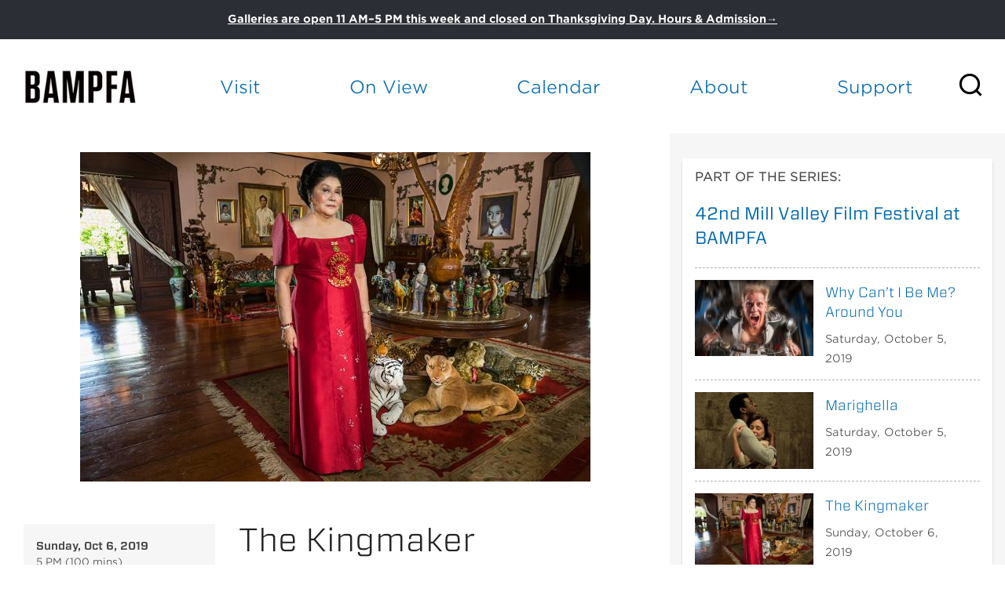

--- FILE ---
content_type: text/html; charset=utf-8
request_url: https://bampfa.org/event/kingmaker
body_size: 29141
content:


<!-- THEME DEBUG -->
<!-- CALL: theme('html') -->
<!-- FILE NAME SUGGESTIONS:
   * html--node--232624.tpl.php
   * html--node--%.tpl.php
   * html--node.tpl.php
   x html.tpl.php
-->
<!-- BEGIN OUTPUT from 'sites/all/themes/bam_pfa/templates/html.tpl.php' -->
<!DOCTYPE html>
<!-- Sorry no IE7 support! -->
<!-- @see http://foundation.zurb.com/docs/index.html#basicHTMLMarkup -->

<!--[if IE 8]><html class="no-js lt-ie9" lang="en"> <![endif]-->
<!--[if gt IE 8]><!--> <html class="no-js" lang="en"> <!--<![endif]-->
<head>
  <script src="https://use.fontawesome.com/672bb463b3.js"></script>


  <!--[if IE]><![endif]-->
<meta charset="utf-8" /><script type="text/javascript">(window.NREUM||(NREUM={})).init={ajax:{deny_list:["bam.nr-data.net"]},feature_flags:["soft_nav"]};(window.NREUM||(NREUM={})).loader_config={licenseKey:"839700094e",applicationID:"12316358",browserID:"12316370"};;/*! For license information please see nr-loader-rum-1.303.0.min.js.LICENSE.txt */
(()=>{var e,t,r={122:(e,t,r)=>{"use strict";r.d(t,{a:()=>i});var n=r(944);function i(e,t){try{if(!e||"object"!=typeof e)return(0,n.R)(3);if(!t||"object"!=typeof t)return(0,n.R)(4);const r=Object.create(Object.getPrototypeOf(t),Object.getOwnPropertyDescriptors(t)),a=0===Object.keys(r).length?e:r;for(let o in a)if(void 0!==e[o])try{if(null===e[o]){r[o]=null;continue}Array.isArray(e[o])&&Array.isArray(t[o])?r[o]=Array.from(new Set([...e[o],...t[o]])):"object"==typeof e[o]&&"object"==typeof t[o]?r[o]=i(e[o],t[o]):r[o]=e[o]}catch(e){r[o]||(0,n.R)(1,e)}return r}catch(e){(0,n.R)(2,e)}}},154:(e,t,r)=>{"use strict";r.d(t,{OF:()=>c,RI:()=>i,WN:()=>u,bv:()=>a,gm:()=>o,mw:()=>s,sb:()=>d});var n=r(863);const i="undefined"!=typeof window&&!!window.document,a="undefined"!=typeof WorkerGlobalScope&&("undefined"!=typeof self&&self instanceof WorkerGlobalScope&&self.navigator instanceof WorkerNavigator||"undefined"!=typeof globalThis&&globalThis instanceof WorkerGlobalScope&&globalThis.navigator instanceof WorkerNavigator),o=i?window:"undefined"!=typeof WorkerGlobalScope&&("undefined"!=typeof self&&self instanceof WorkerGlobalScope&&self||"undefined"!=typeof globalThis&&globalThis instanceof WorkerGlobalScope&&globalThis),s=Boolean("hidden"===o?.document?.visibilityState),c=/iPad|iPhone|iPod/.test(o.navigator?.userAgent),d=c&&"undefined"==typeof SharedWorker,u=((()=>{const e=o.navigator?.userAgent?.match(/Firefox[/\s](\d+\.\d+)/);Array.isArray(e)&&e.length>=2&&e[1]})(),Date.now()-(0,n.t)())},163:(e,t,r)=>{"use strict";r.d(t,{j:()=>E});var n=r(384),i=r(741);var a=r(555);r(860).K7.genericEvents;const o="experimental.resources",s="register",c=e=>{if(!e||"string"!=typeof e)return!1;try{document.createDocumentFragment().querySelector(e)}catch{return!1}return!0};var d=r(614),u=r(944),l=r(122);const f="[data-nr-mask]",g=e=>(0,l.a)(e,(()=>{const e={feature_flags:[],experimental:{allow_registered_children:!1,resources:!1},mask_selector:"*",block_selector:"[data-nr-block]",mask_input_options:{color:!1,date:!1,"datetime-local":!1,email:!1,month:!1,number:!1,range:!1,search:!1,tel:!1,text:!1,time:!1,url:!1,week:!1,textarea:!1,select:!1,password:!0}};return{ajax:{deny_list:void 0,block_internal:!0,enabled:!0,autoStart:!0},api:{get allow_registered_children(){return e.feature_flags.includes(s)||e.experimental.allow_registered_children},set allow_registered_children(t){e.experimental.allow_registered_children=t},duplicate_registered_data:!1},browser_consent_mode:{enabled:!1},distributed_tracing:{enabled:void 0,exclude_newrelic_header:void 0,cors_use_newrelic_header:void 0,cors_use_tracecontext_headers:void 0,allowed_origins:void 0},get feature_flags(){return e.feature_flags},set feature_flags(t){e.feature_flags=t},generic_events:{enabled:!0,autoStart:!0},harvest:{interval:30},jserrors:{enabled:!0,autoStart:!0},logging:{enabled:!0,autoStart:!0},metrics:{enabled:!0,autoStart:!0},obfuscate:void 0,page_action:{enabled:!0},page_view_event:{enabled:!0,autoStart:!0},page_view_timing:{enabled:!0,autoStart:!0},performance:{capture_marks:!1,capture_measures:!1,capture_detail:!0,resources:{get enabled(){return e.feature_flags.includes(o)||e.experimental.resources},set enabled(t){e.experimental.resources=t},asset_types:[],first_party_domains:[],ignore_newrelic:!0}},privacy:{cookies_enabled:!0},proxy:{assets:void 0,beacon:void 0},session:{expiresMs:d.wk,inactiveMs:d.BB},session_replay:{autoStart:!0,enabled:!1,preload:!1,sampling_rate:10,error_sampling_rate:100,collect_fonts:!1,inline_images:!1,fix_stylesheets:!0,mask_all_inputs:!0,get mask_text_selector(){return e.mask_selector},set mask_text_selector(t){c(t)?e.mask_selector="".concat(t,",").concat(f):""===t||null===t?e.mask_selector=f:(0,u.R)(5,t)},get block_class(){return"nr-block"},get ignore_class(){return"nr-ignore"},get mask_text_class(){return"nr-mask"},get block_selector(){return e.block_selector},set block_selector(t){c(t)?e.block_selector+=",".concat(t):""!==t&&(0,u.R)(6,t)},get mask_input_options(){return e.mask_input_options},set mask_input_options(t){t&&"object"==typeof t?e.mask_input_options={...t,password:!0}:(0,u.R)(7,t)}},session_trace:{enabled:!0,autoStart:!0},soft_navigations:{enabled:!0,autoStart:!0},spa:{enabled:!0,autoStart:!0},ssl:void 0,user_actions:{enabled:!0,elementAttributes:["id","className","tagName","type"]}}})());var p=r(154),h=r(324);let m=0;const v={buildEnv:h.F3,distMethod:h.Xs,version:h.xv,originTime:p.WN},b={consented:!1},y={appMetadata:{},get consented(){return this.session?.state?.consent||b.consented},set consented(e){b.consented=e},customTransaction:void 0,denyList:void 0,disabled:!1,harvester:void 0,isolatedBacklog:!1,isRecording:!1,loaderType:void 0,maxBytes:3e4,obfuscator:void 0,onerror:void 0,ptid:void 0,releaseIds:{},session:void 0,timeKeeper:void 0,registeredEntities:[],jsAttributesMetadata:{bytes:0},get harvestCount(){return++m}},_=e=>{const t=(0,l.a)(e,y),r=Object.keys(v).reduce((e,t)=>(e[t]={value:v[t],writable:!1,configurable:!0,enumerable:!0},e),{});return Object.defineProperties(t,r)};var w=r(701);const x=e=>{const t=e.startsWith("http");e+="/",r.p=t?e:"https://"+e};var S=r(836),k=r(241);const R={accountID:void 0,trustKey:void 0,agentID:void 0,licenseKey:void 0,applicationID:void 0,xpid:void 0},A=e=>(0,l.a)(e,R),T=new Set;function E(e,t={},r,o){let{init:s,info:c,loader_config:d,runtime:u={},exposed:l=!0}=t;if(!c){const e=(0,n.pV)();s=e.init,c=e.info,d=e.loader_config}e.init=g(s||{}),e.loader_config=A(d||{}),c.jsAttributes??={},p.bv&&(c.jsAttributes.isWorker=!0),e.info=(0,a.D)(c);const f=e.init,h=[c.beacon,c.errorBeacon];T.has(e.agentIdentifier)||(f.proxy.assets&&(x(f.proxy.assets),h.push(f.proxy.assets)),f.proxy.beacon&&h.push(f.proxy.beacon),e.beacons=[...h],function(e){const t=(0,n.pV)();Object.getOwnPropertyNames(i.W.prototype).forEach(r=>{const n=i.W.prototype[r];if("function"!=typeof n||"constructor"===n)return;let a=t[r];e[r]&&!1!==e.exposed&&"micro-agent"!==e.runtime?.loaderType&&(t[r]=(...t)=>{const n=e[r](...t);return a?a(...t):n})})}(e),(0,n.US)("activatedFeatures",w.B),e.runSoftNavOverSpa&&=!0===f.soft_navigations.enabled&&f.feature_flags.includes("soft_nav")),u.denyList=[...f.ajax.deny_list||[],...f.ajax.block_internal?h:[]],u.ptid=e.agentIdentifier,u.loaderType=r,e.runtime=_(u),T.has(e.agentIdentifier)||(e.ee=S.ee.get(e.agentIdentifier),e.exposed=l,(0,k.W)({agentIdentifier:e.agentIdentifier,drained:!!w.B?.[e.agentIdentifier],type:"lifecycle",name:"initialize",feature:void 0,data:e.config})),T.add(e.agentIdentifier)}},234:(e,t,r)=>{"use strict";r.d(t,{W:()=>a});var n=r(836),i=r(687);class a{constructor(e,t){this.agentIdentifier=e,this.ee=n.ee.get(e),this.featureName=t,this.blocked=!1}deregisterDrain(){(0,i.x3)(this.agentIdentifier,this.featureName)}}},241:(e,t,r)=>{"use strict";r.d(t,{W:()=>a});var n=r(154);const i="newrelic";function a(e={}){try{n.gm.dispatchEvent(new CustomEvent(i,{detail:e}))}catch(e){}}},261:(e,t,r)=>{"use strict";r.d(t,{$9:()=>d,BL:()=>s,CH:()=>g,Dl:()=>_,Fw:()=>y,PA:()=>m,Pl:()=>n,Pv:()=>k,Tb:()=>l,U2:()=>a,V1:()=>S,Wb:()=>x,bt:()=>b,cD:()=>v,d3:()=>w,dT:()=>c,eY:()=>p,fF:()=>f,hG:()=>i,k6:()=>o,nb:()=>h,o5:()=>u});const n="api-",i="addPageAction",a="addToTrace",o="addRelease",s="finished",c="interaction",d="log",u="noticeError",l="pauseReplay",f="recordCustomEvent",g="recordReplay",p="register",h="setApplicationVersion",m="setCurrentRouteName",v="setCustomAttribute",b="setErrorHandler",y="setPageViewName",_="setUserId",w="start",x="wrapLogger",S="measure",k="consent"},289:(e,t,r)=>{"use strict";r.d(t,{GG:()=>a,Qr:()=>s,sB:()=>o});var n=r(878);function i(){return"undefined"==typeof document||"complete"===document.readyState}function a(e,t){if(i())return e();(0,n.sp)("load",e,t)}function o(e){if(i())return e();(0,n.DD)("DOMContentLoaded",e)}function s(e){if(i())return e();(0,n.sp)("popstate",e)}},324:(e,t,r)=>{"use strict";r.d(t,{F3:()=>i,Xs:()=>a,xv:()=>n});const n="1.303.0",i="PROD",a="CDN"},374:(e,t,r)=>{r.nc=(()=>{try{return document?.currentScript?.nonce}catch(e){}return""})()},384:(e,t,r)=>{"use strict";r.d(t,{NT:()=>o,US:()=>u,Zm:()=>s,bQ:()=>d,dV:()=>c,pV:()=>l});var n=r(154),i=r(863),a=r(910);const o={beacon:"bam.nr-data.net",errorBeacon:"bam.nr-data.net"};function s(){return n.gm.NREUM||(n.gm.NREUM={}),void 0===n.gm.newrelic&&(n.gm.newrelic=n.gm.NREUM),n.gm.NREUM}function c(){let e=s();return e.o||(e.o={ST:n.gm.setTimeout,SI:n.gm.setImmediate||n.gm.setInterval,CT:n.gm.clearTimeout,XHR:n.gm.XMLHttpRequest,REQ:n.gm.Request,EV:n.gm.Event,PR:n.gm.Promise,MO:n.gm.MutationObserver,FETCH:n.gm.fetch,WS:n.gm.WebSocket},(0,a.i)(...Object.values(e.o))),e}function d(e,t){let r=s();r.initializedAgents??={},t.initializedAt={ms:(0,i.t)(),date:new Date},r.initializedAgents[e]=t}function u(e,t){s()[e]=t}function l(){return function(){let e=s();const t=e.info||{};e.info={beacon:o.beacon,errorBeacon:o.errorBeacon,...t}}(),function(){let e=s();const t=e.init||{};e.init={...t}}(),c(),function(){let e=s();const t=e.loader_config||{};e.loader_config={...t}}(),s()}},389:(e,t,r)=>{"use strict";function n(e,t=500,r={}){const n=r?.leading||!1;let i;return(...r)=>{n&&void 0===i&&(e.apply(this,r),i=setTimeout(()=>{i=clearTimeout(i)},t)),n||(clearTimeout(i),i=setTimeout(()=>{e.apply(this,r)},t))}}function i(e){let t=!1;return(...r)=>{t||(t=!0,e.apply(this,r))}}r.d(t,{J:()=>i,s:()=>n})},555:(e,t,r)=>{"use strict";r.d(t,{D:()=>s,f:()=>o});var n=r(384),i=r(122);const a={beacon:n.NT.beacon,errorBeacon:n.NT.errorBeacon,licenseKey:void 0,applicationID:void 0,sa:void 0,queueTime:void 0,applicationTime:void 0,ttGuid:void 0,user:void 0,account:void 0,product:void 0,extra:void 0,jsAttributes:{},userAttributes:void 0,atts:void 0,transactionName:void 0,tNamePlain:void 0};function o(e){try{return!!e.licenseKey&&!!e.errorBeacon&&!!e.applicationID}catch(e){return!1}}const s=e=>(0,i.a)(e,a)},566:(e,t,r)=>{"use strict";r.d(t,{LA:()=>s,bz:()=>o});var n=r(154);const i="xxxxxxxx-xxxx-4xxx-yxxx-xxxxxxxxxxxx";function a(e,t){return e?15&e[t]:16*Math.random()|0}function o(){const e=n.gm?.crypto||n.gm?.msCrypto;let t,r=0;return e&&e.getRandomValues&&(t=e.getRandomValues(new Uint8Array(30))),i.split("").map(e=>"x"===e?a(t,r++).toString(16):"y"===e?(3&a()|8).toString(16):e).join("")}function s(e){const t=n.gm?.crypto||n.gm?.msCrypto;let r,i=0;t&&t.getRandomValues&&(r=t.getRandomValues(new Uint8Array(e)));const o=[];for(var s=0;s<e;s++)o.push(a(r,i++).toString(16));return o.join("")}},606:(e,t,r)=>{"use strict";r.d(t,{i:()=>a});var n=r(908);a.on=o;var i=a.handlers={};function a(e,t,r,a){o(a||n.d,i,e,t,r)}function o(e,t,r,i,a){a||(a="feature"),e||(e=n.d);var o=t[a]=t[a]||{};(o[r]=o[r]||[]).push([e,i])}},607:(e,t,r)=>{"use strict";r.d(t,{W:()=>n});const n=(0,r(566).bz)()},614:(e,t,r)=>{"use strict";r.d(t,{BB:()=>o,H3:()=>n,g:()=>d,iL:()=>c,tS:()=>s,uh:()=>i,wk:()=>a});const n="NRBA",i="SESSION",a=144e5,o=18e5,s={STARTED:"session-started",PAUSE:"session-pause",RESET:"session-reset",RESUME:"session-resume",UPDATE:"session-update"},c={SAME_TAB:"same-tab",CROSS_TAB:"cross-tab"},d={OFF:0,FULL:1,ERROR:2}},630:(e,t,r)=>{"use strict";r.d(t,{T:()=>n});const n=r(860).K7.pageViewEvent},646:(e,t,r)=>{"use strict";r.d(t,{y:()=>n});class n{constructor(e){this.contextId=e}}},687:(e,t,r)=>{"use strict";r.d(t,{Ak:()=>d,Ze:()=>f,x3:()=>u});var n=r(241),i=r(836),a=r(606),o=r(860),s=r(646);const c={};function d(e,t){const r={staged:!1,priority:o.P3[t]||0};l(e),c[e].get(t)||c[e].set(t,r)}function u(e,t){e&&c[e]&&(c[e].get(t)&&c[e].delete(t),p(e,t,!1),c[e].size&&g(e))}function l(e){if(!e)throw new Error("agentIdentifier required");c[e]||(c[e]=new Map)}function f(e="",t="feature",r=!1){if(l(e),!e||!c[e].get(t)||r)return p(e,t);c[e].get(t).staged=!0,g(e)}function g(e){const t=Array.from(c[e]);t.every(([e,t])=>t.staged)&&(t.sort((e,t)=>e[1].priority-t[1].priority),t.forEach(([t])=>{c[e].delete(t),p(e,t)}))}function p(e,t,r=!0){const o=e?i.ee.get(e):i.ee,c=a.i.handlers;if(!o.aborted&&o.backlog&&c){if((0,n.W)({agentIdentifier:e,type:"lifecycle",name:"drain",feature:t}),r){const e=o.backlog[t],r=c[t];if(r){for(let t=0;e&&t<e.length;++t)h(e[t],r);Object.entries(r).forEach(([e,t])=>{Object.values(t||{}).forEach(t=>{t[0]?.on&&t[0]?.context()instanceof s.y&&t[0].on(e,t[1])})})}}o.isolatedBacklog||delete c[t],o.backlog[t]=null,o.emit("drain-"+t,[])}}function h(e,t){var r=e[1];Object.values(t[r]||{}).forEach(t=>{var r=e[0];if(t[0]===r){var n=t[1],i=e[3],a=e[2];n.apply(i,a)}})}},699:(e,t,r)=>{"use strict";r.d(t,{It:()=>a,KC:()=>s,No:()=>i,qh:()=>o});var n=r(860);const i=16e3,a=1e6,o="SESSION_ERROR",s={[n.K7.logging]:!0,[n.K7.genericEvents]:!1,[n.K7.jserrors]:!1,[n.K7.ajax]:!1}},701:(e,t,r)=>{"use strict";r.d(t,{B:()=>a,t:()=>o});var n=r(241);const i=new Set,a={};function o(e,t){const r=t.agentIdentifier;a[r]??={},e&&"object"==typeof e&&(i.has(r)||(t.ee.emit("rumresp",[e]),a[r]=e,i.add(r),(0,n.W)({agentIdentifier:r,loaded:!0,drained:!0,type:"lifecycle",name:"load",feature:void 0,data:e})))}},741:(e,t,r)=>{"use strict";r.d(t,{W:()=>a});var n=r(944),i=r(261);class a{#e(e,...t){if(this[e]!==a.prototype[e])return this[e](...t);(0,n.R)(35,e)}addPageAction(e,t){return this.#e(i.hG,e,t)}register(e){return this.#e(i.eY,e)}recordCustomEvent(e,t){return this.#e(i.fF,e,t)}setPageViewName(e,t){return this.#e(i.Fw,e,t)}setCustomAttribute(e,t,r){return this.#e(i.cD,e,t,r)}noticeError(e,t){return this.#e(i.o5,e,t)}setUserId(e){return this.#e(i.Dl,e)}setApplicationVersion(e){return this.#e(i.nb,e)}setErrorHandler(e){return this.#e(i.bt,e)}addRelease(e,t){return this.#e(i.k6,e,t)}log(e,t){return this.#e(i.$9,e,t)}start(){return this.#e(i.d3)}finished(e){return this.#e(i.BL,e)}recordReplay(){return this.#e(i.CH)}pauseReplay(){return this.#e(i.Tb)}addToTrace(e){return this.#e(i.U2,e)}setCurrentRouteName(e){return this.#e(i.PA,e)}interaction(e){return this.#e(i.dT,e)}wrapLogger(e,t,r){return this.#e(i.Wb,e,t,r)}measure(e,t){return this.#e(i.V1,e,t)}consent(e){return this.#e(i.Pv,e)}}},773:(e,t,r)=>{"use strict";r.d(t,{z_:()=>a,XG:()=>s,TZ:()=>n,rs:()=>i,xV:()=>o});r(154),r(566),r(384);const n=r(860).K7.metrics,i="sm",a="cm",o="storeSupportabilityMetrics",s="storeEventMetrics"},782:(e,t,r)=>{"use strict";r.d(t,{T:()=>n});const n=r(860).K7.pageViewTiming},836:(e,t,r)=>{"use strict";r.d(t,{P:()=>s,ee:()=>c});var n=r(384),i=r(990),a=r(646),o=r(607);const s="nr@context:".concat(o.W),c=function e(t,r){var n={},o={},u={},l=!1;try{l=16===r.length&&d.initializedAgents?.[r]?.runtime.isolatedBacklog}catch(e){}var f={on:p,addEventListener:p,removeEventListener:function(e,t){var r=n[e];if(!r)return;for(var i=0;i<r.length;i++)r[i]===t&&r.splice(i,1)},emit:function(e,r,n,i,a){!1!==a&&(a=!0);if(c.aborted&&!i)return;t&&a&&t.emit(e,r,n);var s=g(n);h(e).forEach(e=>{e.apply(s,r)});var d=v()[o[e]];d&&d.push([f,e,r,s]);return s},get:m,listeners:h,context:g,buffer:function(e,t){const r=v();if(t=t||"feature",f.aborted)return;Object.entries(e||{}).forEach(([e,n])=>{o[n]=t,t in r||(r[t]=[])})},abort:function(){f._aborted=!0,Object.keys(f.backlog).forEach(e=>{delete f.backlog[e]})},isBuffering:function(e){return!!v()[o[e]]},debugId:r,backlog:l?{}:t&&"object"==typeof t.backlog?t.backlog:{},isolatedBacklog:l};return Object.defineProperty(f,"aborted",{get:()=>{let e=f._aborted||!1;return e||(t&&(e=t.aborted),e)}}),f;function g(e){return e&&e instanceof a.y?e:e?(0,i.I)(e,s,()=>new a.y(s)):new a.y(s)}function p(e,t){n[e]=h(e).concat(t)}function h(e){return n[e]||[]}function m(t){return u[t]=u[t]||e(f,t)}function v(){return f.backlog}}(void 0,"globalEE"),d=(0,n.Zm)();d.ee||(d.ee=c)},843:(e,t,r)=>{"use strict";r.d(t,{u:()=>i});var n=r(878);function i(e,t=!1,r,i){(0,n.DD)("visibilitychange",function(){if(t)return void("hidden"===document.visibilityState&&e());e(document.visibilityState)},r,i)}},860:(e,t,r)=>{"use strict";r.d(t,{$J:()=>u,K7:()=>c,P3:()=>d,XX:()=>i,Yy:()=>s,df:()=>a,qY:()=>n,v4:()=>o});const n="events",i="jserrors",a="browser/blobs",o="rum",s="browser/logs",c={ajax:"ajax",genericEvents:"generic_events",jserrors:i,logging:"logging",metrics:"metrics",pageAction:"page_action",pageViewEvent:"page_view_event",pageViewTiming:"page_view_timing",sessionReplay:"session_replay",sessionTrace:"session_trace",softNav:"soft_navigations",spa:"spa"},d={[c.pageViewEvent]:1,[c.pageViewTiming]:2,[c.metrics]:3,[c.jserrors]:4,[c.spa]:5,[c.ajax]:6,[c.sessionTrace]:7,[c.softNav]:8,[c.sessionReplay]:9,[c.logging]:10,[c.genericEvents]:11},u={[c.pageViewEvent]:o,[c.pageViewTiming]:n,[c.ajax]:n,[c.spa]:n,[c.softNav]:n,[c.metrics]:i,[c.jserrors]:i,[c.sessionTrace]:a,[c.sessionReplay]:a,[c.logging]:s,[c.genericEvents]:"ins"}},863:(e,t,r)=>{"use strict";function n(){return Math.floor(performance.now())}r.d(t,{t:()=>n})},878:(e,t,r)=>{"use strict";function n(e,t){return{capture:e,passive:!1,signal:t}}function i(e,t,r=!1,i){window.addEventListener(e,t,n(r,i))}function a(e,t,r=!1,i){document.addEventListener(e,t,n(r,i))}r.d(t,{DD:()=>a,jT:()=>n,sp:()=>i})},908:(e,t,r)=>{"use strict";r.d(t,{d:()=>n,p:()=>i});var n=r(836).ee.get("handle");function i(e,t,r,i,a){a?(a.buffer([e],i),a.emit(e,t,r)):(n.buffer([e],i),n.emit(e,t,r))}},910:(e,t,r)=>{"use strict";r.d(t,{i:()=>a});var n=r(944);const i=new Map;function a(...e){return e.every(e=>{if(i.has(e))return i.get(e);const t="function"==typeof e&&e.toString().includes("[native code]");return t||(0,n.R)(64,e?.name||e?.toString()),i.set(e,t),t})}},944:(e,t,r)=>{"use strict";r.d(t,{R:()=>i});var n=r(241);function i(e,t){"function"==typeof console.debug&&(console.debug("New Relic Warning: https://github.com/newrelic/newrelic-browser-agent/blob/main/docs/warning-codes.md#".concat(e),t),(0,n.W)({agentIdentifier:null,drained:null,type:"data",name:"warn",feature:"warn",data:{code:e,secondary:t}}))}},990:(e,t,r)=>{"use strict";r.d(t,{I:()=>i});var n=Object.prototype.hasOwnProperty;function i(e,t,r){if(n.call(e,t))return e[t];var i=r();if(Object.defineProperty&&Object.keys)try{return Object.defineProperty(e,t,{value:i,writable:!0,enumerable:!1}),i}catch(e){}return e[t]=i,i}}},n={};function i(e){var t=n[e];if(void 0!==t)return t.exports;var a=n[e]={exports:{}};return r[e](a,a.exports,i),a.exports}i.m=r,i.d=(e,t)=>{for(var r in t)i.o(t,r)&&!i.o(e,r)&&Object.defineProperty(e,r,{enumerable:!0,get:t[r]})},i.f={},i.e=e=>Promise.all(Object.keys(i.f).reduce((t,r)=>(i.f[r](e,t),t),[])),i.u=e=>"nr-rum-1.303.0.min.js",i.o=(e,t)=>Object.prototype.hasOwnProperty.call(e,t),e={},t="NRBA-1.303.0.PROD:",i.l=(r,n,a,o)=>{if(e[r])e[r].push(n);else{var s,c;if(void 0!==a)for(var d=document.getElementsByTagName("script"),u=0;u<d.length;u++){var l=d[u];if(l.getAttribute("src")==r||l.getAttribute("data-webpack")==t+a){s=l;break}}if(!s){c=!0;var f={296:"sha512-DjFbtykbDCyUDGsp+l/dYhH0LhW/Jv9sDnc+aleTRmpV1ZRfyOeip4Sv4USz3Fk0DZCWshsM7d24cTr9Xf3L/A=="};(s=document.createElement("script")).charset="utf-8",i.nc&&s.setAttribute("nonce",i.nc),s.setAttribute("data-webpack",t+a),s.src=r,0!==s.src.indexOf(window.location.origin+"/")&&(s.crossOrigin="anonymous"),f[o]&&(s.integrity=f[o])}e[r]=[n];var g=(t,n)=>{s.onerror=s.onload=null,clearTimeout(p);var i=e[r];if(delete e[r],s.parentNode&&s.parentNode.removeChild(s),i&&i.forEach(e=>e(n)),t)return t(n)},p=setTimeout(g.bind(null,void 0,{type:"timeout",target:s}),12e4);s.onerror=g.bind(null,s.onerror),s.onload=g.bind(null,s.onload),c&&document.head.appendChild(s)}},i.r=e=>{"undefined"!=typeof Symbol&&Symbol.toStringTag&&Object.defineProperty(e,Symbol.toStringTag,{value:"Module"}),Object.defineProperty(e,"__esModule",{value:!0})},i.p="https://js-agent.newrelic.com/",(()=>{var e={374:0,840:0};i.f.j=(t,r)=>{var n=i.o(e,t)?e[t]:void 0;if(0!==n)if(n)r.push(n[2]);else{var a=new Promise((r,i)=>n=e[t]=[r,i]);r.push(n[2]=a);var o=i.p+i.u(t),s=new Error;i.l(o,r=>{if(i.o(e,t)&&(0!==(n=e[t])&&(e[t]=void 0),n)){var a=r&&("load"===r.type?"missing":r.type),o=r&&r.target&&r.target.src;s.message="Loading chunk "+t+" failed.\n("+a+": "+o+")",s.name="ChunkLoadError",s.type=a,s.request=o,n[1](s)}},"chunk-"+t,t)}};var t=(t,r)=>{var n,a,[o,s,c]=r,d=0;if(o.some(t=>0!==e[t])){for(n in s)i.o(s,n)&&(i.m[n]=s[n]);if(c)c(i)}for(t&&t(r);d<o.length;d++)a=o[d],i.o(e,a)&&e[a]&&e[a][0](),e[a]=0},r=self["webpackChunk:NRBA-1.303.0.PROD"]=self["webpackChunk:NRBA-1.303.0.PROD"]||[];r.forEach(t.bind(null,0)),r.push=t.bind(null,r.push.bind(r))})(),(()=>{"use strict";i(374);var e=i(566),t=i(741);class r extends t.W{agentIdentifier=(0,e.LA)(16)}var n=i(860);const a=Object.values(n.K7);var o=i(163);var s=i(908),c=i(863),d=i(261),u=i(241),l=i(944),f=i(701),g=i(773);function p(e,t,i,a){const o=a||i;!o||o[e]&&o[e]!==r.prototype[e]||(o[e]=function(){(0,s.p)(g.xV,["API/"+e+"/called"],void 0,n.K7.metrics,i.ee),(0,u.W)({agentIdentifier:i.agentIdentifier,drained:!!f.B?.[i.agentIdentifier],type:"data",name:"api",feature:d.Pl+e,data:{}});try{return t.apply(this,arguments)}catch(e){(0,l.R)(23,e)}})}function h(e,t,r,n,i){const a=e.info;null===r?delete a.jsAttributes[t]:a.jsAttributes[t]=r,(i||null===r)&&(0,s.p)(d.Pl+n,[(0,c.t)(),t,r],void 0,"session",e.ee)}var m=i(687),v=i(234),b=i(289),y=i(154),_=i(384);const w=e=>y.RI&&!0===e?.privacy.cookies_enabled;function x(e){return!!(0,_.dV)().o.MO&&w(e)&&!0===e?.session_trace.enabled}var S=i(389),k=i(699);class R extends v.W{constructor(e,t){super(e.agentIdentifier,t),this.agentRef=e,this.abortHandler=void 0,this.featAggregate=void 0,this.loadedSuccessfully=void 0,this.onAggregateImported=new Promise(e=>{this.loadedSuccessfully=e}),this.deferred=Promise.resolve(),!1===e.init[this.featureName].autoStart?this.deferred=new Promise((t,r)=>{this.ee.on("manual-start-all",(0,S.J)(()=>{(0,m.Ak)(e.agentIdentifier,this.featureName),t()}))}):(0,m.Ak)(e.agentIdentifier,t)}importAggregator(e,t,r={}){if(this.featAggregate)return;const n=async()=>{let n;await this.deferred;try{if(w(e.init)){const{setupAgentSession:t}=await i.e(296).then(i.bind(i,305));n=t(e)}}catch(e){(0,l.R)(20,e),this.ee.emit("internal-error",[e]),(0,s.p)(k.qh,[e],void 0,this.featureName,this.ee)}try{if(!this.#t(this.featureName,n,e.init))return(0,m.Ze)(this.agentIdentifier,this.featureName),void this.loadedSuccessfully(!1);const{Aggregate:i}=await t();this.featAggregate=new i(e,r),e.runtime.harvester.initializedAggregates.push(this.featAggregate),this.loadedSuccessfully(!0)}catch(e){(0,l.R)(34,e),this.abortHandler?.(),(0,m.Ze)(this.agentIdentifier,this.featureName,!0),this.loadedSuccessfully(!1),this.ee&&this.ee.abort()}};y.RI?(0,b.GG)(()=>n(),!0):n()}#t(e,t,r){if(this.blocked)return!1;switch(e){case n.K7.sessionReplay:return x(r)&&!!t;case n.K7.sessionTrace:return!!t;default:return!0}}}var A=i(630),T=i(614);class E extends R{static featureName=A.T;constructor(e){var t;super(e,A.T),this.setupInspectionEvents(e.agentIdentifier),t=e,p(d.Fw,function(e,r){"string"==typeof e&&("/"!==e.charAt(0)&&(e="/"+e),t.runtime.customTransaction=(r||"http://custom.transaction")+e,(0,s.p)(d.Pl+d.Fw,[(0,c.t)()],void 0,void 0,t.ee))},t),this.importAggregator(e,()=>i.e(296).then(i.bind(i,108)))}setupInspectionEvents(e){const t=(t,r)=>{t&&(0,u.W)({agentIdentifier:e,timeStamp:t.timeStamp,loaded:"complete"===t.target.readyState,type:"window",name:r,data:t.target.location+""})};(0,b.sB)(e=>{t(e,"DOMContentLoaded")}),(0,b.GG)(e=>{t(e,"load")}),(0,b.Qr)(e=>{t(e,"navigate")}),this.ee.on(T.tS.UPDATE,(t,r)=>{(0,u.W)({agentIdentifier:e,type:"lifecycle",name:"session",data:r})})}}var N=i(843),j=i(878),I=i(782);class P extends R{static featureName=I.T;constructor(e){super(e,I.T),y.RI&&((0,N.u)(()=>(0,s.p)("docHidden",[(0,c.t)()],void 0,I.T,this.ee),!0),(0,j.sp)("pagehide",()=>(0,s.p)("winPagehide",[(0,c.t)()],void 0,I.T,this.ee)),this.importAggregator(e,()=>i.e(296).then(i.bind(i,350))))}}class O extends R{static featureName=g.TZ;constructor(e){super(e,g.TZ),y.RI&&document.addEventListener("securitypolicyviolation",e=>{(0,s.p)(g.xV,["Generic/CSPViolation/Detected"],void 0,this.featureName,this.ee)}),this.importAggregator(e,()=>i.e(296).then(i.bind(i,623)))}}new class extends r{constructor(e){var t;(super(),y.gm)?(this.features={},(0,_.bQ)(this.agentIdentifier,this),this.desiredFeatures=new Set(e.features||[]),this.desiredFeatures.add(E),this.runSoftNavOverSpa=[...this.desiredFeatures].some(e=>e.featureName===n.K7.softNav),(0,o.j)(this,e,e.loaderType||"agent"),t=this,p(d.cD,function(e,r,n=!1){if("string"==typeof e){if(["string","number","boolean"].includes(typeof r)||null===r)return h(t,e,r,d.cD,n);(0,l.R)(40,typeof r)}else(0,l.R)(39,typeof e)},t),function(e){p(d.Dl,function(t){if("string"==typeof t||null===t)return h(e,"enduser.id",t,d.Dl,!0);(0,l.R)(41,typeof t)},e)}(this),function(e){p(d.nb,function(t){if("string"==typeof t||null===t)return h(e,"application.version",t,d.nb,!1);(0,l.R)(42,typeof t)},e)}(this),function(e){p(d.d3,function(){e.ee.emit("manual-start-all")},e)}(this),function(e){p(d.Pv,function(t=!0){if("boolean"==typeof t){if((0,s.p)(d.Pl+d.Pv,[t],void 0,"session",e.ee),e.runtime.consented=t,t){const t=e.features.page_view_event;t.onAggregateImported.then(e=>{const r=t.featAggregate;e&&!r.sentRum&&r.sendRum()})}}else(0,l.R)(65,typeof t)},e)}(this),this.run()):(0,l.R)(21)}get config(){return{info:this.info,init:this.init,loader_config:this.loader_config,runtime:this.runtime}}get api(){return this}run(){try{const e=function(e){const t={};return a.forEach(r=>{t[r]=!!e[r]?.enabled}),t}(this.init),t=[...this.desiredFeatures];t.sort((e,t)=>n.P3[e.featureName]-n.P3[t.featureName]),t.forEach(t=>{if(!e[t.featureName]&&t.featureName!==n.K7.pageViewEvent)return;if(this.runSoftNavOverSpa&&t.featureName===n.K7.spa)return;if(!this.runSoftNavOverSpa&&t.featureName===n.K7.softNav)return;const r=function(e){switch(e){case n.K7.ajax:return[n.K7.jserrors];case n.K7.sessionTrace:return[n.K7.ajax,n.K7.pageViewEvent];case n.K7.sessionReplay:return[n.K7.sessionTrace];case n.K7.pageViewTiming:return[n.K7.pageViewEvent];default:return[]}}(t.featureName).filter(e=>!(e in this.features));r.length>0&&(0,l.R)(36,{targetFeature:t.featureName,missingDependencies:r}),this.features[t.featureName]=new t(this)})}catch(e){(0,l.R)(22,e);for(const e in this.features)this.features[e].abortHandler?.();const t=(0,_.Zm)();delete t.initializedAgents[this.agentIdentifier]?.features,delete this.sharedAggregator;return t.ee.get(this.agentIdentifier).abort(),!1}}}({features:[E,P,O],loaderType:"lite"})})()})();</script>
<link rel="shortcut icon" href="https://bampfa.org/sites/all/themes/bam_pfa/favicon.ico" />
<script>dataLayer = [{"entityType":"node","entityBundle":"event","entityId":"232624","entityLabel":"The Kingmaker","entityLanguage":"und","entityTnid":"0","entityVid":"233436","entityName":"paco-reina","entityUid":"2822","entityCreated":"1567115877","entityStatus":"1","entityTaxonomy":{"film_object_properties":{"47501":"DCP"},"calendar_filter":{"47490":"Film"}},"drupalLanguage":"en","userUid":0}];</script>
<meta name="viewport" content="width=device-width, maximum-scale = 1.0" />
<meta http-equiv="ImageToolbar" content="false" />
<meta name="generator" content="Drupal 7 (https://www.drupal.org)" />
<link rel="image_src" href="https://bamlive.s3.amazonaws.com/styles/basic_page_slide/s3/Greenfield_Kingmaker_001_1200.jpg?itok=64GRiwoj" />
<link rel="canonical" href="https://bampfa.org/event/kingmaker" />
<link rel="shortlink" href="https://bampfa.org/node/232624" />
<meta property="og:site_name" content="BAMPFA" />
<meta property="og:type" content="article" />
<meta property="og:url" content="https://bampfa.org/event/kingmaker" />
<meta property="og:title" content="The Kingmaker" />
<meta property="og:updated_time" content="2019-10-06T20:31:44+00:00" />
<meta property="og:image" content="https://bamlive.s3.amazonaws.com/styles/basic_page_slide/s3/Greenfield_Kingmaker_001_1200.jpg?itok=64GRiwoj" />
<meta property="og:image:url" content="https://bamlive.s3.amazonaws.com/styles/basic_page_slide/s3/Greenfield_Kingmaker_001_1200.jpg?itok=64GRiwoj" />
<meta property="og:image:secure_url" content="https://bamlive.s3.amazonaws.com/styles/basic_page_slide/s3/Greenfield_Kingmaker_001_1200.jpg?itok=64GRiwoj" />
<meta name="twitter:card" content="summary_large_image" />
<meta name="twitter:title" content="The Kingmaker" />
<meta name="twitter:image" content="https://bamlive.s3.amazonaws.com/styles/basic_page_slide/s3/Greenfield_Kingmaker_001_1200.jpg?itok=64GRiwoj" />
<meta property="article:published_time" content="2019-08-29T21:57:57+00:00" />
<meta property="article:modified_time" content="2019-10-06T20:31:44+00:00" />
  <title>The Kingmaker | BAMPFA</title>
  <link rel="stylesheet" href="https://bampfa.org/sites/default/files/css/css_kShW4RPmRstZ3SpIC-ZvVGNFVAi0WEMuCnI0ZkYIaFw.css" />
<link rel="stylesheet" href="https://bampfa.org/sites/default/files/css/css_Mvf7RswmJNaTMT_yWwJjBkii2ygk-k9XpSCLpD6ya80.css" />
<link rel="stylesheet" href="https://bampfa.org/sites/default/files/css/css_coQVm48atSeJIcw5GXYDfjwck2vSCGh9cEJk6F95ppI.css" />
<link rel="stylesheet" href="https://bampfa.org/sites/default/files/css/css_LIIbwEx5eISqE_PsnLvHgHJ6odG9PYtZ74lfq_lJcI0.css" />
<link rel="stylesheet" href="https://bampfa.org/sites/default/files/css/css_rMiWCtdZoXgj1V54X76LNLrs3yARPE-prhEpaz7IzQ0.css" />
  <script src="https://bampfa.org/sites/all/modules/contrib/jquery_update/replace/jquery/1.8/jquery.min.js?v=1.8.3"></script>
<script src="https://bampfa.org/misc/jquery-extend-3.4.0.js?v=1.8.3"></script>
<script src="https://bampfa.org/misc/jquery-html-prefilter-3.5.0-backport.js?v=1.8.3"></script>
<script src="https://bampfa.org/misc/jquery.once.js?v=1.2"></script>
<script src="https://bampfa.org/misc/drupal.js?t6iizh"></script>
<script>jQuery.extend(Drupal.settings, {"basePath":"\/","pathPrefix":"","setHasJsCookie":0,"ajaxPageState":{"theme":"bam_pfa","theme_token":"XyK1on3mO4Cl4QyxHmzQ3rlRb0UUntp6S97I-_guOK4","js":{"sites\/all\/modules\/contrib\/jquery_update\/replace\/jquery\/1.8\/jquery.min.js":1,"misc\/jquery-extend-3.4.0.js":1,"misc\/jquery-html-prefilter-3.5.0-backport.js":1,"misc\/jquery.once.js":1,"misc\/drupal.js":1,"sites\/all\/modules\/contrib\/jquery_update\/replace\/ui\/ui\/minified\/jquery.ui.core.min.js":1,"sites\/all\/modules\/contrib\/jquery_update\/replace\/ui\/ui\/minified\/jquery.ui.widget.min.js":1,"sites\/all\/libraries\/mediaelement\/build\/mediaelement-and-player.min.js":1,"sites\/all\/modules\/contrib\/views_slideshow\/js\/views_slideshow.js":1,"sites\/all\/modules\/contrib\/jquery_update\/replace\/ui\/ui\/minified\/jquery.ui.tabs.min.js":1,"sites\/all\/modules\/contrib\/image_caption\/image_caption.min.js":1,"sites\/all\/modules\/contrib\/mediaelement\/mediaelement.js":1,"sites\/all\/modules\/contrib\/video\/js\/video.js":1,"sites\/all\/libraries\/flexslider\/jquery.flexslider.js":1,"sites\/all\/modules\/contrib\/flexslider_views_slideshow\/js\/flexslider_views_slideshow.js":1,"https:\/\/ws.sharethis.com\/button\/buttons.js":1,"sites\/all\/modules\/contrib\/field_group\/field_group.js":1,"sites\/all\/modules\/datalayer\/datalayer.js":1,"sites\/all\/themes\/bam_pfa\/js\/vendor\/custom.modernizr.js":1,"sites\/all\/themes\/bam_pfa\/js\/foundation.min.js":1,"sites\/all\/themes\/bam_pfa\/js\/jquery-ui.js":1,"sites\/all\/themes\/bam_pfa\/js\/MonthPicker.js":1,"sites\/all\/themes\/bam_pfa\/js\/calendar.js":1,"sites\/all\/themes\/bam_pfa\/js\/scripts.js":1,"sites\/all\/themes\/bam_pfa\/js\/double_feature_tabs.js":1,"sites\/all\/themes\/bam_pfa\/js\/on_view.js":1,"sites\/all\/themes\/bam_pfa\/js\/signage.js":1,"sites\/all\/themes\/bam_pfa\/js\/header.js":1,"sites\/all\/themes\/bam_pfa\/js\/program-tabs.js":1,"sites\/all\/themes\/bam_pfa\/js\/search-api.js":1},"css":{"modules\/system\/system.base.css":1,"modules\/system\/system.messages.css":1,"modules\/system\/system.theme.css":1,"sites\/all\/libraries\/mediaelement\/build\/mediaelementplayer.min.css":1,"sites\/all\/modules\/contrib\/views_slideshow\/views_slideshow.css":1,"misc\/ui\/jquery.ui.core.css":1,"misc\/ui\/jquery.ui.theme.css":1,"misc\/ui\/jquery.ui.tabs.css":1,"sites\/all\/modules\/contrib\/calendar\/css\/calendar_multiday.css":1,"modules\/comment\/comment.css":1,"sites\/all\/modules\/contrib\/date\/date_repeat_field\/date_repeat_field.css":1,"modules\/field\/theme\/field.css":1,"modules\/node\/node.css":1,"modules\/search\/search.css":1,"modules\/user\/user.css":1,"sites\/all\/modules\/contrib\/views\/css\/views.css":1,"sites\/all\/modules\/contrib\/media\/modules\/media_wysiwyg\/css\/media_wysiwyg.base.css":1,"sites\/all\/modules\/contrib\/ctools\/css\/ctools.css":1,"sites\/all\/modules\/contrib\/millennium\/millennium.css":1,"sites\/all\/modules\/contrib\/video\/css\/video.css":1,"sites\/all\/modules\/contrib\/flexslider\/assets\/css\/flexslider_img.css":1,"sites\/all\/libraries\/flexslider\/flexslider.css":1,"sites\/all\/modules\/contrib\/date\/date_api\/date.css":1,"sites\/all\/themes\/zurb-foundation\/css\/normalize.css":1,"sites\/all\/themes\/bam_pfa\/css\/foundation.min.css":1,"sites\/all\/themes\/bam_pfa\/css\/calendar.css":1,"sites\/all\/themes\/bam_pfa\/css\/calendar_multiday.css":1,"sites\/all\/themes\/bam_pfa\/css\/bampfa.css":1}},"arg":["node","232624"],"jcarousel":{"ajaxPath":"\/jcarousel\/ajax\/views"},"mediaelementAll":true,"better_exposed_filters":{"views":{"event_art_object_properties":{"displays":{"block_9":{"filters":[]}}},"event_alternative_title":{"displays":{"block_1":{"filters":[]}}},"discover_for_events":{"displays":{"block":{"filters":[]}}},"event_guest_info":{"displays":{"block_1":{"filters":[]}}},"film_details":{"displays":{"block":{"filters":[]}}},"screening_cinefiles_documentation":{"displays":{"block":{"filters":[]}}},"film_screening_archive_block":{"displays":{"block":{"filters":[]}}},"html_title":{"displays":{"block":{"filters":[]}}},"event_related_person":{"displays":{"block_1":{"filters":[]}}},"events_shop":{"displays":{"block_1":{"filters":[]}}},"event_slideshow":{"displays":{"block":{"filters":[]}}},"multiple_films":{"displays":{"block":{"filters":[]}}},"event_subjects":{"displays":{"block_1":{"filters":[]}}},"event_awards":{"displays":{"block_1":{"filters":[]}}},"event_copresenter":{"displays":{"block_1":{"filters":[]}}},"event_curator_notes":{"displays":{"block_1":{"filters":[]}}},"additional_screenings":{"displays":{"block":{"filters":[]}}},"show_times2":{"displays":{"block_1":{"filters":[]}}},"events_links_sidebar":{"displays":{"block_1":{"filters":[]}}},"related_video_embed":{"displays":{"block":{"filters":[]}}},"relatedfilms_in_series":{"displays":{"block":{"filters":[]}}},"exhibition_views":{"displays":{"exhibition_related_exhibitions_block":{"filters":[]}}}}},"viewsSlideshow":{"event_slideshow-block_1":{"methods":{"goToSlide":["viewsSlideshowPager","viewsSlideshowSlideCounter","viewsSlideshowCycle"],"nextSlide":["viewsSlideshowPager","viewsSlideshowSlideCounter","flexsliderViewsSlideshow","viewsSlideshowCycle"],"pause":["viewsSlideshowControls","flexsliderViewsSlideshow","viewsSlideshowCycle"],"play":["viewsSlideshowControls","flexsliderViewsSlideshow","viewsSlideshowCycle"],"previousSlide":["viewsSlideshowPager","viewsSlideshowSlideCounter","flexsliderViewsSlideshow","viewsSlideshowCycle"],"transitionBegin":["viewsSlideshowPager","viewsSlideshowSlideCounter"],"transitionEnd":[]},"paused":0}},"flexslider_views_slideshow":{"#flexslider_views_slideshow_main_event_slideshow-block_1":{"num_divs":1,"id_prefix":"#flexslider_views_slideshow_main_","vss_id":"event_slideshow-block_1","namespace":"flex-","selector":".slides \u003E li","easing":"swing","direction":"horizontal","reverse":false,"smoothHeight":false,"startAt":0,"animationSpeed":600,"initDelay":0,"useCSS":true,"touch":true,"video":false,"keyboard":true,"multipleKeyboard":false,"mousewheel":false,"controlsContainer":".flex-control-nav-container","sync":"","asNavFor":"","itemWidth":0,"itemMargin":0,"minItems":0,"maxItems":0,"move":0,"animation":"fade","slideshow":true,"slideshowSpeed":7000,"directionNav":true,"controlNav":true,"prevText":"Previous","nextText":"Next","pausePlay":false,"pauseText":"Pause","playText":"Play","randomize":false,"thumbCaptions":false,"thumbCaptionsBoth":false,"animationLoop":true,"pauseOnAction":true,"pauseOnHover":false,"manualControls":""}},"field_group":{"div":"full","html-element":"full"},"dataLayer":{"languages":{"en":{"language":"en","name":"English","native":"English","direction":0,"enabled":1,"plurals":0,"formula":"","domain":"","prefix":"","weight":0,"javascript":""}}}});</script>
<script src="https://bampfa.org/sites/all/modules/contrib/jquery_update/replace/ui/ui/minified/jquery.ui.core.min.js?v=1.10.2"></script>
<script src="https://bampfa.org/sites/all/modules/contrib/jquery_update/replace/ui/ui/minified/jquery.ui.widget.min.js?v=1.10.2"></script>
<script src="https://bampfa.org/sites/all/libraries/mediaelement/build/mediaelement-and-player.min.js?v=4"></script>
<script src="https://bampfa.org/sites/all/modules/contrib/views_slideshow/js/views_slideshow.js?v=1.0"></script>
<script src="https://bampfa.org/sites/all/modules/contrib/jquery_update/replace/ui/ui/minified/jquery.ui.tabs.min.js?v=1.10.2"></script>
<script src="https://bampfa.org/sites/all/modules/contrib/image_caption/image_caption.min.js?t6iizh"></script>
<script src="https://bampfa.org/sites/all/modules/contrib/mediaelement/mediaelement.js?t6iizh"></script>
<script src="https://bampfa.org/sites/all/modules/contrib/video/js/video.js?t6iizh"></script>
<script src="https://bampfa.org/sites/all/libraries/flexslider/jquery.flexslider.js?t6iizh"></script>
<script src="https://bampfa.org/sites/all/modules/contrib/flexslider_views_slideshow/js/flexslider_views_slideshow.js?t6iizh"></script>
<script>var switchTo5x = true;var useFastShare = true;</script>
<script src="https://ws.sharethis.com/button/buttons.js"></script>
<script>if (typeof stLight !== 'undefined') { stLight.options({"publisher":"dr-91f45259-bf93-7148-3f55-3dd5dead4ae6","version":"5x","lang":"en"}); }</script>
<script src="https://bampfa.org/sites/all/modules/contrib/field_group/field_group.js?t6iizh"></script>
<script src="https://bampfa.org/sites/all/modules/datalayer/datalayer.js?t6iizh"></script>
<script src="https://bampfa.org/sites/all/themes/bam_pfa/js/vendor/custom.modernizr.js?t6iizh"></script>
<script src="https://bampfa.org/sites/all/themes/bam_pfa/js/foundation.min.js?t6iizh"></script>
<script src="https://bampfa.org/sites/all/themes/bam_pfa/js/jquery-ui.js?t6iizh"></script>
<script src="https://bampfa.org/sites/all/themes/bam_pfa/js/MonthPicker.js?t6iizh"></script>
<script src="https://bampfa.org/sites/all/themes/bam_pfa/js/calendar.js?t6iizh"></script>
<script src="https://bampfa.org/sites/all/themes/bam_pfa/js/scripts.js?t6iizh"></script>
<script src="https://bampfa.org/sites/all/themes/bam_pfa/js/double_feature_tabs.js?t6iizh"></script>
<script src="https://bampfa.org/sites/all/themes/bam_pfa/js/on_view.js?t6iizh"></script>
<script src="https://bampfa.org/sites/all/themes/bam_pfa/js/signage.js?t6iizh"></script>
<script src="https://bampfa.org/sites/all/themes/bam_pfa/js/header.js?t6iizh"></script>
<script src="https://bampfa.org/sites/all/themes/bam_pfa/js/program-tabs.js?t6iizh"></script>
<script src="https://bampfa.org/sites/all/themes/bam_pfa/js/search-api.js?t6iizh"></script>
  <!--[if lt IE 9]>
		<script src="http://html5shiv.googlecode.com/svn/trunk/html5.js"></script>
	<![endif]-->
<!--  <link rel="stylesheet" type="text/css" href="//cloud.typography.com/6294912/648684/css/fonts.css" />-->
  <style>
  </style>

</head>
<body class="html not-front not-logged-in one-sidebar sidebar-second page-node page-node- page-node-232624 node-type-event section-event section-event" >
  <div class="skip-link">
    <a href="#main-content" class="element-invisible element-focusable">Skip to main content</a>
  </div>
    

<!-- THEME DEBUG -->
<!-- CALL: theme('page') -->
<!-- FILE NAME SUGGESTIONS:
   x page--event.tpl.php
   * page--node--232624.tpl.php
   * page--node--%.tpl.php
   * page--node.tpl.php
   * page.tpl.php
-->
<!-- BEGIN OUTPUT from 'sites/all/themes/bam_pfa/templates/page--event.tpl.php' -->
<!--.page (page--event.tpl.php) -->
<div role="document" class="page">
  <!--.l-header region -->
<header role="banner" class="l-header row bam-header bam-header-2020">
  <div class="large-12 columns">
    <div class="row">
    <!--<div class="top-banner">Now open Wed–Sun, 11 AM–7 PM. <a style="font-weight: bold;" href="/calendar">Check out our calendar</a></div>-->
    
   <div class="top-banner"><!-- ACTIVE MESSAGE GOES BELOW -->
<p style="text-align: center;"><b><a href="/visit/hours">Galleries are open 11 AM–5 PM this week and closed on Thanksgiving Day. Hours & Admission→</a></b></p>

<!-- BASKET OF INACTIVE MESSAGES BELOW

<p style="text-align: center;"> <a href="https://pages.wordfly.com/bampfa/pages/Onsite-Subscribe/"><b>Subscribe to BAMPFA emails and get entered to win a Routed West catalog and Standard membership!</b></a></p>

<p style="text-align: center;"> <a href="/visit/getting-here#closures"><b>Sat 11/29: The BAMPFA Parking Lot and Addison St. are closed all day due to a Cal Athletics game→</b></a></p>

<p style="text-align: center;"><b>Mon 9/15: Our online ticketing system is offline for maintenance for a couple hours—please try purchasing tickets again later. Sorry for the inconvenience!</b></p>

<p style="text-align: center;"><b><a href="https://bampfa.org/on-view/film-series">Tickets for summer films are now on sale!→</a></b></p>



<p style="text-align: center;"> <a href="https://pages.wordfly.com/bampfa/pages/Subscribe/"><b>Subscribe to BAMPFA emails and get entered to win a Routed West catalog and Standard membership!</b> </a></p>

<p style="text-align: center;"> <a href="/page/program-changes-thursday-may-1"><b>Program changes on Thu May 1 due to a strike affecting the UC system→</b> </a></p>

-->
</div>
    
      <div class="bam-mobile-header-top">
                  <div class="thelogo">
            <a href="/" rel="home" title=" Home"><img class="logo" typeof="foaf:Image" src="https://bampfa.org/sites/all/themes/bam_pfa/logo.jpg" alt=" logo" title=" Home" /></a>          </div>
                <div class="header-menu-toggle">
          <span class="header-menu-toggle-button">
            Menu
            <i class="fa fa-bars" aria-hidden="true"></i>
            <i class="fa fa-times" aria-hidden="true"></i>
          </span>
        </div>
      </div>
      <div class="mobile-menu-wrapper">
        <div class="mobile-menu-wrapper-inner">
          <div class="main-menu">
            <div class="bam-header-top">
                              <div class="thelogo">
                  <a href="/" rel="home" title=" Home"><img class="logo" typeof="foaf:Image" src="https://bampfa.org/sites/all/themes/bam_pfa/logo.jpg" alt=" logo" title=" Home" /></a>                </div>
                          </div>
            

<!-- THEME DEBUG -->
<!-- CALL: theme('region') -->
<!-- FILE NAME SUGGESTIONS:
   * region--menu.tpl.php
   x region.tpl.php
-->
<!-- BEGIN OUTPUT from 'sites/all/themes/zurb-foundation/templates/region.tpl.php' -->
  

<!-- THEME DEBUG -->
<!-- CALL: theme('block') -->
<!-- FILE NAME SUGGESTIONS:
   * block--system--main-menu.tpl.php
   * block--system.tpl.php
   * block--menu.tpl.php
   x block.tpl.php
-->
<!-- BEGIN OUTPUT from 'sites/all/themes/bam_pfa/templates/block.tpl.php' -->



  <section class="block block-system block-menu block-system-main-menu">
        <ul class="menu"><li class="first leaf"><span tabindex="0" id="menu-visit" class="nolink" tabindex="0">Visit</span></li>
<li class="leaf"><span tabindex="0" id="menu-onview" class="nolink" tabindex="0">On View</span></li>
<li class="leaf"><a href="/visit/calendar">Calendar</a></li>
<li class="leaf"><span tabindex="0" id="menu-about" class="nolink" tabindex="0">About</span></li>
<li class="last leaf"><span tabindex="0" id="menu-support" class="nolink" tabindex="0">Support</span></li>
</ul>
</section>
<!-- END OUTPUT from 'sites/all/themes/bam_pfa/templates/block.tpl.php' -->


<!-- END OUTPUT from 'sites/all/themes/zurb-foundation/templates/region.tpl.php' -->


            <a href="/search" class="menu-search-icon">
                <svg xmlns="http://www.w3.org/2000/svg" width="35" height="35" viewBox="0 0 24 24" fill="none"  stroke-width="2" stroke-linecap="butt" stroke-linejoin="round"><circle cx="11" cy="11" r="8"></circle><line x1="21" y1="21" x2="16.65" y2="16.65"></line></svg>
            </a>

        </div>
          <div class="secondary-menu" id="secondary-onview">
            <i class="fa fa-chevron-left fa-2x" aria-hidden="true"></i>
            

<!-- THEME DEBUG -->
<!-- CALL: theme('region') -->
<!-- FILE NAME SUGGESTIONS:
   * region--menu-onview.tpl.php
   x region.tpl.php
-->
<!-- BEGIN OUTPUT from 'sites/all/themes/zurb-foundation/templates/region.tpl.php' -->
  

<!-- THEME DEBUG -->
<!-- CALL: theme('block') -->
<!-- FILE NAME SUGGESTIONS:
   * block--menu--menu-header---on-view.tpl.php
   * block--menu.tpl.php
   * block--menu-onview.tpl.php
   x block.tpl.php
-->
<!-- BEGIN OUTPUT from 'sites/all/themes/bam_pfa/templates/block.tpl.php' -->



  <section class="block block-menu block-menu-menu-header-on-view">
        <ul class="menu"><li class="first leaf"><a href="/on-view/exhibitions">Exhibitions</a></li>
<li class="leaf"><a href="/on-view/film-series">Film Series</a></li>
<li class="last leaf"><a href="/on-view/event-series">Events</a></li>
</ul>
</section>
<!-- END OUTPUT from 'sites/all/themes/bam_pfa/templates/block.tpl.php' -->



<!-- THEME DEBUG -->
<!-- CALL: theme('block') -->
<!-- FILE NAME SUGGESTIONS:
   * block--menu--menu-header---on-view---secondar.tpl.php
   * block--menu.tpl.php
   * block--menu-onview.tpl.php
   x block.tpl.php
-->
<!-- BEGIN OUTPUT from 'sites/all/themes/bam_pfa/templates/block.tpl.php' -->



  <section class="block block-menu block-menu-menu-header-on-view-secondar">
        <ul class="menu"><li class="first leaf"><a href="/on-view/exhibitions/past">Past Exhibitions</a></li>
<li class="last leaf"><a href="/on-view/film-series/past">Past Film Series</a></li>
</ul>
</section>
<!-- END OUTPUT from 'sites/all/themes/bam_pfa/templates/block.tpl.php' -->


<!-- END OUTPUT from 'sites/all/themes/zurb-foundation/templates/region.tpl.php' -->

          </div>
          <div class="secondary-menu" id="secondary-visit">
            <i class="fa fa-chevron-left fa-2x" aria-hidden="true"></i>
            

<!-- THEME DEBUG -->
<!-- CALL: theme('region') -->
<!-- FILE NAME SUGGESTIONS:
   * region--menu-visit.tpl.php
   x region.tpl.php
-->
<!-- BEGIN OUTPUT from 'sites/all/themes/zurb-foundation/templates/region.tpl.php' -->
  

<!-- THEME DEBUG -->
<!-- CALL: theme('block') -->
<!-- FILE NAME SUGGESTIONS:
   * block--menu--menu-header---visit.tpl.php
   * block--menu.tpl.php
   * block--menu-visit.tpl.php
   x block.tpl.php
-->
<!-- BEGIN OUTPUT from 'sites/all/themes/bam_pfa/templates/block.tpl.php' -->



  <section class="block block-menu block-menu-menu-header-visit">
        <ul class="menu"><li class="first leaf"><a href="https://secure.bampfa.org/events">Advance Tickets</a></li>
<li class="leaf"><a href="/visit/hours">Hours &amp; Admission</a></li>
<li class="leaf"><a href="/visit/getting-here">Getting Here</a></li>
<li class="last leaf"><a href="/visit/visitor-policies">Visitor Policies</a></li>
</ul>
</section>
<!-- END OUTPUT from 'sites/all/themes/bam_pfa/templates/block.tpl.php' -->



<!-- THEME DEBUG -->
<!-- CALL: theme('block') -->
<!-- FILE NAME SUGGESTIONS:
   * block--menu--menu-header---visit---secondary.tpl.php
   * block--menu.tpl.php
   * block--menu-visit.tpl.php
   x block.tpl.php
-->
<!-- BEGIN OUTPUT from 'sites/all/themes/bam_pfa/templates/block.tpl.php' -->



  <section class="block block-menu block-menu-menu-header-visit-secondary">
        <ul class="menu"><li class="first leaf"><a href="/store">Store</a></li>
<li class="leaf"><a href="https://bampfa.org/page/kopi-bar-and-bakery-bampfa">Kopi Bar and Bakery</a></li>
<li class="leaf"><a href="/visit/library-study-centers">Library and Study Centers</a></li>
<li class="last leaf"><a href="/about/art-lab">Fisher Family Art Lab</a></li>
</ul>
</section>
<!-- END OUTPUT from 'sites/all/themes/bam_pfa/templates/block.tpl.php' -->



<!-- THEME DEBUG -->
<!-- CALL: theme('block') -->
<!-- FILE NAME SUGGESTIONS:
   * block--menu--menu-header---visit---tertiary.tpl.php
   * block--menu.tpl.php
   * block--menu-visit.tpl.php
   x block.tpl.php
-->
<!-- BEGIN OUTPUT from 'sites/all/themes/bam_pfa/templates/block.tpl.php' -->



  <section class="block block-menu block-menu-menu-header-visit-tertiary">
        <ul class="menu"><li class="first leaf"><a href="/visit/accessibility">Accessibility</a></li>
<li class="leaf"><a href="/visit/group">Group Visits</a></li>
<li class="last leaf"><a href="/visit/principles-community">Principles of Community</a></li>
</ul>
</section>
<!-- END OUTPUT from 'sites/all/themes/bam_pfa/templates/block.tpl.php' -->


<!-- END OUTPUT from 'sites/all/themes/zurb-foundation/templates/region.tpl.php' -->

          </div>
          <div class="secondary-menu" id="secondary-events">
            <i class="fa fa-chevron-left fa-2x" aria-hidden="true"></i>
            

<!-- THEME DEBUG -->
<!-- CALL: theme('region') -->
<!-- FILE NAME SUGGESTIONS:
   * region--menu-events.tpl.php
   x region.tpl.php
-->
<!-- BEGIN OUTPUT from 'sites/all/themes/zurb-foundation/templates/region.tpl.php' -->
  

<!-- THEME DEBUG -->
<!-- CALL: theme('block') -->
<!-- FILE NAME SUGGESTIONS:
   * block--menu--menu-header---events.tpl.php
   * block--menu.tpl.php
   * block--menu-events.tpl.php
   x block.tpl.php
-->
<!-- BEGIN OUTPUT from 'sites/all/themes/bam_pfa/templates/block.tpl.php' -->



  <section class="block block-menu block-menu-menu-header-events">
        <ul class="menu"><li class="first last leaf"><a href="/visit/calendar">Calendar</a></li>
</ul>
</section>
<!-- END OUTPUT from 'sites/all/themes/bam_pfa/templates/block.tpl.php' -->



<!-- THEME DEBUG -->
<!-- CALL: theme('block') -->
<!-- FILE NAME SUGGESTIONS:
   * block--menu--menu-header---events---secondary.tpl.php
   * block--menu.tpl.php
   * block--menu-events.tpl.php
   x block.tpl.php
-->
<!-- BEGIN OUTPUT from 'sites/all/themes/bam_pfa/templates/block.tpl.php' -->



  <section class="block block-menu block-menu-menu-header-events-secondary">
        <ul class="menu"><li class="first leaf"><a href="/program/talks-conversations-2022">Talks &amp; Conversations</a></li>
<li class="leaf"><a href="/program/performances-2022">Performances</a></li>
<li class="leaf"><a href="/program/virtual/workshops-2020-21">Workshops &amp; Activities</a></li>
<li class="last leaf"><a href="/program/virtual/family-events-2020-22">Family Events</a></li>
</ul>
</section>
<!-- END OUTPUT from 'sites/all/themes/bam_pfa/templates/block.tpl.php' -->


<!-- END OUTPUT from 'sites/all/themes/zurb-foundation/templates/region.tpl.php' -->

          </div>
          <div class="secondary-menu" id="secondary-about">
            <i class="fa fa-chevron-left fa-2x" aria-hidden="true"></i>
            

<!-- THEME DEBUG -->
<!-- CALL: theme('region') -->
<!-- FILE NAME SUGGESTIONS:
   * region--menu-about.tpl.php
   x region.tpl.php
-->
<!-- BEGIN OUTPUT from 'sites/all/themes/zurb-foundation/templates/region.tpl.php' -->
  

<!-- THEME DEBUG -->
<!-- CALL: theme('block') -->
<!-- FILE NAME SUGGESTIONS:
   * block--menu--menu-header---about.tpl.php
   * block--menu.tpl.php
   * block--menu-about.tpl.php
   x block.tpl.php
-->
<!-- BEGIN OUTPUT from 'sites/all/themes/bam_pfa/templates/block.tpl.php' -->



  <section class="block block-menu block-menu-menu-header-about">
        <ul class="menu"><li class="first leaf"><a href="/about/about-bampfa">About BAMPFA</a></li>
<li class="leaf"><a href="/about/history-mission">Mission and History</a></li>
<li class="leaf"><a href="/about/exhibition-film-history">Exhibition &amp; Film History</a></li>
<li class="leaf"><a href="/about/bampfa-collection">About BAMPFA Collections</a></li>
<li class="last leaf"><a href="/about/matrix">MATRIX</a></li>
</ul>
</section>
<!-- END OUTPUT from 'sites/all/themes/bam_pfa/templates/block.tpl.php' -->



<!-- THEME DEBUG -->
<!-- CALL: theme('block') -->
<!-- FILE NAME SUGGESTIONS:
   * block--menu--menu-header---about---secondary.tpl.php
   * block--menu.tpl.php
   * block--menu-about.tpl.php
   x block.tpl.php
-->
<!-- BEGIN OUTPUT from 'sites/all/themes/bam_pfa/templates/block.tpl.php' -->



  <section class="block block-menu block-menu-menu-header-about-secondary">
        <ul class="menu"><li class="first leaf"><a href="/about/contact-us">Contact Us</a></li>
<li class="leaf"><a href="/about/people">People</a></li>
<li class="leaf"><a href="/press">Press Room</a></li>
<li class="leaf"><a href="https://collection.bampfa.berkeley.edu/">Search Art Collection</a></li>
<li class="last leaf"><a href="https://search.library.berkeley.edu/discovery/search?vid=01UCS_BER:UCB&amp;lang=en">Search Films, Videos, and Books</a></li>
</ul>
</section>
<!-- END OUTPUT from 'sites/all/themes/bam_pfa/templates/block.tpl.php' -->


<!-- END OUTPUT from 'sites/all/themes/zurb-foundation/templates/region.tpl.php' -->

          </div>
          <div class="secondary-menu" id="secondary-support">
            <i class="fa fa-chevron-left fa-2x" aria-hidden="true"></i>
            

<!-- THEME DEBUG -->
<!-- CALL: theme('region') -->
<!-- FILE NAME SUGGESTIONS:
   * region--menu-support.tpl.php
   x region.tpl.php
-->
<!-- BEGIN OUTPUT from 'sites/all/themes/zurb-foundation/templates/region.tpl.php' -->
  

<!-- THEME DEBUG -->
<!-- CALL: theme('block') -->
<!-- FILE NAME SUGGESTIONS:
   * block--menu--menu-header---support.tpl.php
   * block--menu.tpl.php
   * block--menu-support.tpl.php
   x block.tpl.php
-->
<!-- BEGIN OUTPUT from 'sites/all/themes/bam_pfa/templates/block.tpl.php' -->



  <section class="block block-menu block-menu-menu-header-support">
        <ul class="menu"><li class="first leaf"><a href="/support">Ways to Give</a></li>
<li class="leaf"><a href="/support/become-member">Membership</a></li>
<li class="leaf"><a href="/support/become-member/curators-circle">Curator&#039;s Circle</a></li>
<li class="last leaf"><a href="https://give.berkeley.edu/fund/FB0720000">Annual Fund</a></li>
</ul>
</section>
<!-- END OUTPUT from 'sites/all/themes/bam_pfa/templates/block.tpl.php' -->



<!-- THEME DEBUG -->
<!-- CALL: theme('block') -->
<!-- FILE NAME SUGGESTIONS:
   * block--menu--menu-header---support---secondar.tpl.php
   * block--menu.tpl.php
   * block--menu-support.tpl.php
   x block.tpl.php
-->
<!-- BEGIN OUTPUT from 'sites/all/themes/bam_pfa/templates/block.tpl.php' -->



  <section class="block block-menu block-menu-menu-header-support-secondar">
        <ul class="menu"><li class="first leaf"><a href="https://give.berkeley.edu/fund/FB0758000">The African American Quilt Preservation Fund</a></li>
<li class="leaf"><a href="/support/become-member/film-council">Film Council</a></li>
<li class="last leaf"><a href="/support/become-member/matrix-council">MATRIX Council</a></li>
</ul>
</section>
<!-- END OUTPUT from 'sites/all/themes/bam_pfa/templates/block.tpl.php' -->


<!-- END OUTPUT from 'sites/all/themes/zurb-foundation/templates/region.tpl.php' -->

          </div>
        </div>
      </div>

    </div>

  </div>

</header>
  <!--/.l-header -->
  
  
  

<div class="main-wrapper">
  <main role="main" class="row l-main">
    <div class="large-8 main columns">
            <a id="main-content"></a>
                            
            <div class="the-main">
      

<!-- THEME DEBUG -->
<!-- CALL: theme('region') -->
<!-- FILE NAME SUGGESTIONS:
   * region--content.tpl.php
   x region.tpl.php
-->
<!-- BEGIN OUTPUT from 'sites/all/themes/zurb-foundation/templates/region.tpl.php' -->
  

<!-- THEME DEBUG -->
<!-- CALL: theme('block') -->
<!-- FILE NAME SUGGESTIONS:
   * block--system--main.tpl.php
   * block--system.tpl.php
   * block--content.tpl.php
   x block.tpl.php
-->
<!-- BEGIN OUTPUT from 'sites/all/themes/bam_pfa/templates/block.tpl.php' -->



        

<!-- THEME DEBUG -->
<!-- CALL: theme('node') -->
<!-- FILE NAME SUGGESTIONS:
   * ds-1col--node--232624.tpl.php
   * ds-1col--node-event-full.tpl.php
   * ds-1col--node-event.tpl.php
   * ds-1col--node-full.tpl.php
   * ds-1col--node.tpl.php
   x ds-1col.tpl.php
   * node--full.tpl.php
   * node--event--full.tpl.php
   * node--232624.tpl.php
   * node--event.tpl.php
   * node.tpl.php
-->
<!-- BEGIN OUTPUT from 'sites/all/modules/contrib/ds/layouts/ds_1col/ds-1col.tpl.php' -->
<div  about="/event/kingmaker" typeof="sioc:Item foaf:Document" class="ds-1col node node-event view-mode-full clearfix">

  
  <div id="node-event-full-group-header" class="header">

<!-- THEME DEBUG -->
<!-- CALL: theme('block') -->
<!-- FILE NAME SUGGESTIONS:
   * block--views--event-slideshow-block.tpl.php
   * block--views.tpl.php
   * block---1.tpl.php
   x block.tpl.php
-->
<!-- BEGIN OUTPUT from 'sites/all/themes/bam_pfa/templates/block.tpl.php' -->



  <section class="block block-views block-views-event-slideshow-block">
        

<!-- THEME DEBUG -->
<!-- CALL: theme('views_view') -->
<!-- BEGIN OUTPUT from 'sites/all/modules/contrib/views/theme/views-view.tpl.php' -->
<div class="view view-event-slideshow view-id-event_slideshow view-display-id-block flexslider-top view-dom-id-bcfe3c3fc89203cea1b2c52ec63cbefc">
        
  
  
      <div class="view-content">
      

<!-- THEME DEBUG -->
<!-- CALL: theme('views_slideshow') -->
<!-- BEGIN OUTPUT from 'sites/all/modules/contrib/views_slideshow/theme/views-slideshow.tpl.php' -->

  <div class="skin-default">
    
    <div id="flexslider_views_slideshow_main_event_slideshow-block_1" class="flexslider_views_slideshow_main views_slideshow_main">

<!-- THEME DEBUG -->
<!-- CALL: theme('flexslider_views_slideshow_main_frame') -->
<!-- BEGIN OUTPUT from 'sites/all/modules/contrib/flexslider_views_slideshow/theme/flexslider-views-slideshow-main-frame.tpl.php' -->
<div class="flex-nav-container">
  <div class="flexslider">
    <ul id="flexslider_views_slideshow_event_slideshow-block_1" class="flexslider-views-slideshow-main-frame slides">
      

<!-- THEME DEBUG -->
<!-- CALL: theme('flexslider_views_slideshow_main_frame_row') -->
<!-- BEGIN OUTPUT from 'sites/all/modules/contrib/flexslider_views_slideshow/theme/flexslider-views-slideshow-main-frame-row.tpl.php' -->
  <li class="flexslider-views-slideshow-main-frame-row flexslider_views_slideshow_slide views-row-1 views-row-odd">
    

<!-- THEME DEBUG -->
<!-- CALL: theme('flexslider_views_slideshow_main_frame_row_item') -->
<!-- BEGIN OUTPUT from 'sites/all/modules/contrib/flexslider_views_slideshow/theme/flexslider-views-slideshow-main-frame-row-item.tpl.php' -->


<!-- THEME DEBUG -->
<!-- CALL: theme('semanticviews_view_fields') -->
<!-- BEGIN OUTPUT from 'sites/all/modules/contrib/semanticviews/semanticviews-view-fields.tpl.php' -->

  
    
      <img typeof="foaf:Image" src="https://bamlive.s3.amazonaws.com/styles/program_slide/s3/Greenfield_Kingmaker_001_1200.jpg?itok=5YlJL_9x" width="650" height="420" alt="" />
  

  
    
      
  

<!-- END OUTPUT from 'sites/all/modules/contrib/semanticviews/semanticviews-view-fields.tpl.php' -->


<!-- END OUTPUT from 'sites/all/modules/contrib/flexslider_views_slideshow/theme/flexslider-views-slideshow-main-frame-row-item.tpl.php' -->

  </li>

<!-- END OUTPUT from 'sites/all/modules/contrib/flexslider_views_slideshow/theme/flexslider-views-slideshow-main-frame-row.tpl.php' -->

    </ul>
  </div>
</div>
<!-- END OUTPUT from 'sites/all/modules/contrib/flexslider_views_slideshow/theme/flexslider-views-slideshow-main-frame.tpl.php' -->

</div>
      </div>

<!-- END OUTPUT from 'sites/all/modules/contrib/views_slideshow/theme/views-slideshow.tpl.php' -->

    </div>
  
  
  
  
  
  
</div>
<!-- END OUTPUT from 'sites/all/modules/contrib/views/theme/views-view.tpl.php' -->


</section>
<!-- END OUTPUT from 'sites/all/themes/bam_pfa/templates/block.tpl.php' -->

</div><div id="node-event-full-group-content" class="content"><div id="node-event-full-group-left-column" class="left-column large-4 columns"><div class="field field-name-showtimes field-type-ds field-label-hidden field-wrapper">

<!-- THEME DEBUG -->
<!-- CALL: theme('block') -->
<!-- FILE NAME SUGGESTIONS:
   * block--views--show-times2-block-1.tpl.php
   * block--views.tpl.php
   * block---1.tpl.php
   x block.tpl.php
-->
<!-- BEGIN OUTPUT from 'sites/all/themes/bam_pfa/templates/block.tpl.php' -->



  <section class="block block-views block-views-show-times2-block-1">
        

<!-- THEME DEBUG -->
<!-- CALL: theme('views_view') -->
<!-- BEGIN OUTPUT from 'sites/all/modules/contrib/views/theme/views-view.tpl.php' -->
<div class="view view-show-times2 view-id-show_times2 view-display-id-block_1 view-dom-id-75aabaaf826bf7c2b37317dcdffe3a0b">
            <div class="view-header">
      <!--<h3>schedule</h3>-->    </div>
  
  
  
      <div class="view-content">
      

<!-- THEME DEBUG -->
<!-- CALL: theme('semanticviews_view_unformatted') -->
<!-- BEGIN OUTPUT from 'sites/all/modules/contrib/semanticviews/semanticviews-view-unformatted.tpl.php' -->
  <ul class="blk-list blk-showtimes-list">
    <li class="first last odd">
      

<!-- THEME DEBUG -->
<!-- CALL: theme('semanticviews_view_fields') -->
<!-- BEGIN OUTPUT from 'sites/all/modules/contrib/semanticviews/semanticviews-view-fields.tpl.php' -->

  
    
      <span class="date-display-single" property="dc:date" datatype="xsd:dateTime" content="2019-10-06T00:00:00-07:00">Sunday, Oct 6, 2019</span>
<p>
<span class="time">5 PM (100 mins)</span><br />
<span class="title">BAMPFA</span>
</p>
<a href="https://tickets.cafilm.org/websales/pages/info.aspx?evtinfo=623855~3ffb1e6a-c24d-489c-af55-d3c0accde4e1&amp;epguid=a0a5438f-6778-4127-bb8f-8f292c417d1b&amp;" class="button">Buy Tickets</a>

  

  
    
      

<!-- THEME DEBUG -->
<!-- CALL: theme('views_view_field__show_times2__nothing_1') -->
<!-- FILE NAME SUGGESTIONS:
   x views-view-field--show-times2--nothing-1.tpl.php
   * views-view-field--show-times2.tpl.php
   * views-view-field.tpl.php
-->
<!-- BEGIN OUTPUT from 'sites/all/themes/bam_pfa/templates/views-view-field--show-times2--nothing-1.tpl.php' -->
<p><a class="add-to-cal-link" target="_blank" href=" https://calendar.google.com/calendar/r/eventedit?text=The Kingmaker&dates=20191006T170000/20191006T170000&details=Please note that event details are subject to change, and that if an end time is not listed it is because BAMPFA does not know exactly how long the event will run. Please view the event page for additional and up-to-date information: https://bampfa.org/event/kingmaker&location=BAMPFA ">Google Calendar</a><br /><a href="/bamcal/232624/Sunday%2C%20October%206%2C%202019/5%20PM" target="_blank">ICS</a></p>
<!-- END OUTPUT from 'sites/all/themes/bam_pfa/templates/views-view-field--show-times2--nothing-1.tpl.php' -->


  

<!-- END OUTPUT from 'sites/all/modules/contrib/semanticviews/semanticviews-view-fields.tpl.php' -->

    </li>
    </ul>

<!-- END OUTPUT from 'sites/all/modules/contrib/semanticviews/semanticviews-view-unformatted.tpl.php' -->

    </div>
  
  
  
  
      <div class="view-footer">
      
<br />
<div class="field field-name-field-event-admission-info field-type-text-long field-label-hidden field-wrapper"><p>Special admission: General: $16.50; BAMPFA members, CFI members: $14; Seniors (65+), disabled persons: $15; Youth (12 &amp; under), students, educators (with valid ID): $8. BAMPFA’s second-feature discount does not apply to these programs. Tickets are nonrefundable and may not be exchanged.</p>
</div>


<!-- THEME DEBUG -->
<!-- CALL: theme('views_view') -->
<!-- BEGIN OUTPUT from 'sites/all/modules/contrib/views/theme/views-view.tpl.php' -->
<div class="view view-additional-screenings view-id-additional_screenings view-display-id-block view-dom-id-f6e6e94e87d36e3322f4a7741fa0b7af">
        
  
  
  
  
  
  
  
  
</div>
<!-- END OUTPUT from 'sites/all/modules/contrib/views/theme/views-view.tpl.php' -->

<br />
<div class="share-links"><a target="_blank" href="http://www.facebook.com/sharer/sharer.php?u=https://bampfa.org/event/kingmaker"><i class="fa fa-fw fa-facebook fa-2x" aria-hidden="true"></i></a> <a target="_blank" href="https://twitter.com/intent/tweet?text=The Kingmaker @bampfa&url=https://bampfa.org/event/kingmaker&hashtags=bampfa"><i class="fa fa-fw fa-twitter fa-2x" aria-hidden="true"></i></a>  </div>    </div>
  
  
</div>
<!-- END OUTPUT from 'sites/all/modules/contrib/views/theme/views-view.tpl.php' -->


</section>
<!-- END OUTPUT from 'sites/all/themes/bam_pfa/templates/block.tpl.php' -->

</div></div><div id="node-event-full-group-body" class="body large-8 columns"><h2 class="header">

<!-- THEME DEBUG -->
<!-- CALL: theme('views_view') -->
<!-- BEGIN OUTPUT from 'sites/all/modules/contrib/views/theme/views-view.tpl.php' -->
<div class="view view-html-title view-id-html_title view-display-id-block view-dom-id-08e06193515e0254f16c1dc89adb6045">
        
  
  
      <div class="view-content">
      

<!-- THEME DEBUG -->
<!-- CALL: theme('views_view_unformatted') -->
<!-- BEGIN OUTPUT from 'sites/all/modules/contrib/views/theme/views-view-unformatted.tpl.php' -->
  <div class="views-row views-row-1 views-row-odd views-row-first views-row-last">
    

<!-- THEME DEBUG -->
<!-- CALL: theme('views_view_fields') -->
<!-- BEGIN OUTPUT from 'sites/all/modules/contrib/views/theme/views-view-fields.tpl.php' -->
  
  <div class="views-field views-field-title">        <span class="field-content">The Kingmaker</span>  </div>
<!-- END OUTPUT from 'sites/all/modules/contrib/views/theme/views-view-fields.tpl.php' -->

  </div>

<!-- END OUTPUT from 'sites/all/modules/contrib/views/theme/views-view-unformatted.tpl.php' -->

    </div>
  
  
  
  
  
  
</div>
<!-- END OUTPUT from 'sites/all/modules/contrib/views/theme/views-view.tpl.php' -->

</h2><h2 class="subtitle">

<!-- THEME DEBUG -->
<!-- CALL: theme('block') -->
<!-- FILE NAME SUGGESTIONS:
   * block--views--event-alternative-title-block-1.tpl.php
   * block--views.tpl.php
   * block---1.tpl.php
   x block.tpl.php
-->
<!-- BEGIN OUTPUT from 'sites/all/themes/bam_pfa/templates/block.tpl.php' -->



  <section class="block block-views block-views-event-alternative-title-block-1">
        

<!-- THEME DEBUG -->
<!-- CALL: theme('views_view') -->
<!-- BEGIN OUTPUT from 'sites/all/modules/contrib/views/theme/views-view.tpl.php' -->
<div class="view view-event-alternative-title view-id-event_alternative_title view-display-id-block_1 view-dom-id-da518c4519680118a82dd56e078917de">
        
  
  
      <div class="view-content">
      

<!-- THEME DEBUG -->
<!-- CALL: theme('views_view_unformatted') -->
<!-- BEGIN OUTPUT from 'sites/all/modules/contrib/views/theme/views-view-unformatted.tpl.php' -->
  <div class="views-row views-row-1 views-row-odd views-row-first views-row-last">
    

<!-- THEME DEBUG -->
<!-- CALL: theme('views_view_fields') -->
<!-- BEGIN OUTPUT from 'sites/all/modules/contrib/views/theme/views-view-fields.tpl.php' -->
  
  <div class="views-field views-field-field-ao-foreign-title">        <div class="field-content"></div>  </div>  
  <div>        <div></div>  </div>
<!-- END OUTPUT from 'sites/all/modules/contrib/views/theme/views-view-fields.tpl.php' -->

  </div>

<!-- END OUTPUT from 'sites/all/modules/contrib/views/theme/views-view-unformatted.tpl.php' -->

    </div>
  
  
  
  
  
  
</div>
<!-- END OUTPUT from 'sites/all/modules/contrib/views/theme/views-view.tpl.php' -->


</section>
<!-- END OUTPUT from 'sites/all/themes/bam_pfa/templates/block.tpl.php' -->

</h2><div class="field field-name-related-person field-type-ds field-label-hidden field-wrapper">

<!-- THEME DEBUG -->
<!-- CALL: theme('block') -->
<!-- FILE NAME SUGGESTIONS:
   * block--views--event-related-person-block-1.tpl.php
   * block--views.tpl.php
   * block---1.tpl.php
   x block.tpl.php
-->
<!-- BEGIN OUTPUT from 'sites/all/themes/bam_pfa/templates/block.tpl.php' -->



  <section class="block block-views block-views-event-related-person-block-1">
        

<!-- THEME DEBUG -->
<!-- CALL: theme('views_view') -->
<!-- BEGIN OUTPUT from 'sites/all/modules/contrib/views/theme/views-view.tpl.php' -->
<div class="view view-event-related-person view-id-event_related_person view-display-id-block_1 view-dom-id-d2408f0a8fc41fee30ca41ece8d9f75c">
        
  
  
      <div class="view-content">
      

<!-- THEME DEBUG -->
<!-- CALL: theme('semanticviews_view_unformatted') -->
<!-- BEGIN OUTPUT from 'sites/all/modules/contrib/semanticviews/semanticviews-view-unformatted.tpl.php' -->
      

<!-- THEME DEBUG -->
<!-- CALL: theme('semanticviews_view_fields') -->
<!-- BEGIN OUTPUT from 'sites/all/modules/contrib/semanticviews/semanticviews-view-fields.tpl.php' -->

  
    
      Lauren Greenfield<br />
United States, Denmark, 2019<br />

  

  
    
      
  

<!-- END OUTPUT from 'sites/all/modules/contrib/semanticviews/semanticviews-view-fields.tpl.php' -->

  
<!-- END OUTPUT from 'sites/all/modules/contrib/semanticviews/semanticviews-view-unformatted.tpl.php' -->

    </div>
  
  
  
  
  
  
</div>
<!-- END OUTPUT from 'sites/all/modules/contrib/views/theme/views-view.tpl.php' -->


</section>
<!-- END OUTPUT from 'sites/all/themes/bam_pfa/templates/block.tpl.php' -->

</div><div class="field field-name-curator-notes-1st field-type-ds field-label-hidden field-wrapper">

<!-- THEME DEBUG -->
<!-- CALL: theme('block') -->
<!-- FILE NAME SUGGESTIONS:
   * block--views--event-curator-notes-block-1.tpl.php
   * block--views.tpl.php
   * block---1.tpl.php
   x block.tpl.php
-->
<!-- BEGIN OUTPUT from 'sites/all/themes/bam_pfa/templates/block.tpl.php' -->



  <section class="block block-views block-views-event-curator-notes-block-1">
        

<!-- THEME DEBUG -->
<!-- CALL: theme('views_view') -->
<!-- BEGIN OUTPUT from 'sites/all/modules/contrib/views/theme/views-view.tpl.php' -->
<div class="view view-event-curator-notes view-id-event_curator_notes view-display-id-block_1 view-dom-id-4f1e7973d06d35e2ea2b54778cb20624">
        
  
  
      <div class="view-content">
      

<!-- THEME DEBUG -->
<!-- CALL: theme('views_view_unformatted') -->
<!-- BEGIN OUTPUT from 'sites/all/modules/contrib/views/theme/views-view-unformatted.tpl.php' -->
  <div class="views-row views-row-1 views-row-odd views-row-first views-row-last">
    

<!-- THEME DEBUG -->
<!-- CALL: theme('views_view_fields') -->
<!-- BEGIN OUTPUT from 'sites/all/modules/contrib/views/theme/views-view-fields.tpl.php' -->
  
  <div class="views-field views-field-field-ao-curator-description">        <div class="field-content"><p>Dubbed “Marie Antoinette with shoes,” Imelda Marcos was the first lady of the Philippines for twenty-one years, notorious for her lavish lifestyle while her country sank into unrest and economic turmoil. She and her husband Ferdinand amassed a fortune in the billions before they were forced into exile during the 1986 revolution. Director Lauren Greenfield first featured Marcos in her book <em>Generation Wealth</em>, a photographic exploration of late capitalism. Now she offers an unvarnished portrait of Marcos today, having returned to politics in the Philippines despite her past. We see Marcos in her lavish home adorned with Picasso paintings and also on a visit to a children’s cancer ward, where she asks her assistant for cash to hand out. Greenfield exhibits the same tender but objective approach she honed in her award-winning <em>The Queen of Versailles</em>, never shying away from those most critical of the Marcos regime, including activists who were tortured and imprisoned during martial law.</p></div>  </div>  
          <div class="field field-name-field-ao-curator-authors-roles field-type-field-collection field-label-hidden field-wrapper">

<!-- THEME DEBUG -->
<!-- CALL: theme('entity') -->
<!-- FILE NAME SUGGESTIONS:
   * ds-1col--field-collection-item--251483.tpl.php
   * ds-1col--field-collection-item-field-ao-curator-authors-roles-full.tpl.php
   * ds-1col--field-collection-item-field-ao-curator-authors-roles.tpl.php
   * ds-1col--field-collection-item-full.tpl.php
   * ds-1col--field-collection-item.tpl.php
   x ds-1col.tpl.php
   * field-collection-item--251483.tpl.php
   * field-collection-item--field-ao-curator-authors-roles--full.tpl.php
   * field-collection-item--field-ao-curator-authors-roles.tpl.php
   * entity--fences-no-wrapper.tpl.php
   * entity.tpl.php
-->
<!-- BEGIN OUTPUT from 'sites/all/modules/contrib/ds/layouts/ds_1col/ds-1col.tpl.php' -->
<div class="large-12"  about="/field-collection/field-ao-curator-authors-roles/251483" class="ds-1col entity entity-field-collection-item field-collection-item-field-ao-curator-authors-roles view-mode-full clearfix">

  
  <div class="description-person">Elliott Breeden</div></div>


<!-- END OUTPUT from 'sites/all/modules/contrib/ds/layouts/ds_1col/ds-1col.tpl.php' -->

</div>  
<!-- END OUTPUT from 'sites/all/modules/contrib/views/theme/views-view-fields.tpl.php' -->

  </div>

<!-- END OUTPUT from 'sites/all/modules/contrib/views/theme/views-view-unformatted.tpl.php' -->

    </div>
  
  
  
  
  
  
</div>
<!-- END OUTPUT from 'sites/all/modules/contrib/views/theme/views-view.tpl.php' -->


</section>
<!-- END OUTPUT from 'sites/all/themes/bam_pfa/templates/block.tpl.php' -->

</div><div class="field field-name-film-details field-type-ds field-label-hidden field-wrapper">

<!-- THEME DEBUG -->
<!-- CALL: theme('block') -->
<!-- FILE NAME SUGGESTIONS:
   * block--views--film-details-block.tpl.php
   * block--views.tpl.php
   * block---1.tpl.php
   x block.tpl.php
-->
<!-- BEGIN OUTPUT from 'sites/all/themes/bam_pfa/templates/block.tpl.php' -->



  <section class="block block-views block-views-film-details-block">
        

<!-- THEME DEBUG -->
<!-- CALL: theme('views_view__film_details') -->
<!-- FILE NAME SUGGESTIONS:
   x views-view--film-details.tpl.php
   * views-view.tpl.php
-->
<!-- BEGIN OUTPUT from 'sites/all/themes/bam_pfa/templates/views-view--film-details.tpl.php' -->



    <div class="bampfa-accordion dashed-border-top-and-bottom">
        <h5><span class="bampfa-accordion-toggle">FILM DETAILS&nbsp;<i class="fa fa-chevron-right" aria-hidden="true"></i></span></h5>
        <div class="bampfa-accordion-content">
                                                    <h5>Screenwriter</h5>
                <ul>
                    <li>Lauren Greenfield</li>                </ul>
                                                    <h5>Cinematographer</h5>
                <ul>

                    <li>Shana Hagan</li><li>Lars Skree</li>                </ul>
                                                            <h5>Print Info</h5>
            <ul>
                <li>Color</li>                <li>DCP</li>                                <li>100 mins</li>
            </ul>

                                                                    </div>
    </div>

            

    

<!-- THEME DEBUG -->
<!-- CALL: theme('views_view__screening_cinefiles_documentation') -->
<!-- FILE NAME SUGGESTIONS:
   x views-view--screening-cinefiles-documentation.tpl.php
   * views-view.tpl.php
-->
<!-- BEGIN OUTPUT from 'sites/all/themes/bam_pfa/templates/views-view--screening-cinefiles-documentation.tpl.php' -->
<!--
This is the output for the CineFiles documentation that appears on select film screenings that have related cinefiles documentation.
-->


<!-- END OUTPUT from 'sites/all/themes/bam_pfa/templates/views-view--screening-cinefiles-documentation.tpl.php' -->

    



<!-- END OUTPUT from 'sites/all/themes/bam_pfa/templates/views-view--film-details.tpl.php' -->


</section>
<!-- END OUTPUT from 'sites/all/themes/bam_pfa/templates/block.tpl.php' -->

</div><div class="field field-name-multiple-films field-type-ds field-label-hidden field-wrapper">

<!-- THEME DEBUG -->
<!-- CALL: theme('block') -->
<!-- FILE NAME SUGGESTIONS:
   * block--views--multiple-films-block.tpl.php
   * block--views.tpl.php
   * block---1.tpl.php
   x block.tpl.php
-->
<!-- BEGIN OUTPUT from 'sites/all/themes/bam_pfa/templates/block.tpl.php' -->



  <section class="block block-views block-views-multiple-films-block">
        

<!-- THEME DEBUG -->
<!-- CALL: theme('views_view__multiple_films__block') -->
<!-- FILE NAME SUGGESTIONS:
   x views-view--multiple-films--block.tpl.php
   * views-view--multiple-films.tpl.php
   * views-view.tpl.php
-->
<!-- BEGIN OUTPUT from 'sites/all/themes/bam_pfa/templates/views-view--multiple-films--block.tpl.php' -->


<!-- END OUTPUT from 'sites/all/themes/bam_pfa/templates/views-view--multiple-films--block.tpl.php' -->


</section>
<!-- END OUTPUT from 'sites/all/themes/bam_pfa/templates/block.tpl.php' -->

</div></div></div></div>


<!-- END OUTPUT from 'sites/all/modules/contrib/ds/layouts/ds_1col/ds-1col.tpl.php' -->



<!-- END OUTPUT from 'sites/all/themes/bam_pfa/templates/block.tpl.php' -->


<!-- END OUTPUT from 'sites/all/themes/zurb-foundation/templates/region.tpl.php' -->

                  </div>
    </div>
    <!--/.main region -->
          <aside role="complementary" class="large-4 sidebar-second columns sidebar right-sidebar">
        

<!-- THEME DEBUG -->
<!-- CALL: theme('region') -->
<!-- FILE NAME SUGGESTIONS:
   * region--sidebar-second.tpl.php
   x region.tpl.php
-->
<!-- BEGIN OUTPUT from 'sites/all/themes/zurb-foundation/templates/region.tpl.php' -->
  

<!-- THEME DEBUG -->
<!-- CALL: theme('block') -->
<!-- FILE NAME SUGGESTIONS:
   * block--views--relatedfilms-in-series-block.tpl.php
   * block--views.tpl.php
   * block--sidebar-second.tpl.php
   x block.tpl.php
-->
<!-- BEGIN OUTPUT from 'sites/all/themes/bam_pfa/templates/block.tpl.php' -->



  <section class="block block-views block-views-relatedfilms-in-series-block block-odd clearfix">
        

<!-- THEME DEBUG -->
<!-- CALL: theme('views_view__relatedfilms_in_series__block') -->
<!-- FILE NAME SUGGESTIONS:
   x views-view--relatedfilms-in-series--block.tpl.php
   * views-view--relatedfilms-in-series.tpl.php
   * views-view.tpl.php
-->
<!-- BEGIN OUTPUT from 'sites/all/themes/bam_pfa/templates/views-view--relatedfilms-in-series--block.tpl.php' -->

<div class="view-grouping-header">
  PART OF THE SERIES: <a href="/program/mill-valley-film-festival-bampfa-2019">42nd Mill Valley Film Festival at BAMPFA</a>
</div>
<ul>

<li><div class="large-5 left"><a href="/event/why-cant-i-be-me-around-you"><img src='https://bamlive.s3.amazonaws.com/styles/medium/s3/Blank_Why-Can_t-I-Be-Me-Around-You_001_1200.jpg'></a></div><div class="large-7 left columns related-films-txt"><h5><a href="/event/why-cant-i-be-me-around-you">Why Can’t I Be Me? Around You</a></h5><span style="font-size: 14px;">Saturday, October 5, 2019</span></li><li><div class="large-5 left"><a href="/event/marighella"><img src='https://bamlive.s3.amazonaws.com/styles/medium/s3/Moura_Marighella_002_1200.jpg'></a></div><div class="large-7 left columns related-films-txt"><h5><a href="/event/marighella">Marighella</a></h5><span style="font-size: 14px;">Saturday, October 5, 2019</span></li><li><div class="large-5 left"><a href="/event/kingmaker" class="active"><img src='https://bamlive.s3.amazonaws.com/styles/medium/s3/Greenfield_Kingmaker_001_1200.jpg'></a></div><div class="large-7 left columns related-films-txt"><h5><a href="/event/kingmaker">The Kingmaker</a></h5><span style="font-size: 14px;">Sunday, October 6, 2019</span></li><li><div class="large-5 left"><a href="/event/whistlers-2019"><img src='https://bamlive.s3.amazonaws.com/styles/medium/s3/Porumboiu_Whistlers_001_1200.jpg'></a></div><div class="large-7 left columns related-films-txt"><h5><a href="/event/whistlers-2019">The Whistlers</a></h5><span style="font-size: 14px;">Sunday, October 6, 2019</span></li><li><div class="large-5 left"><a href="/event/journeys-beyond-cosmodrome"><img src='https://bamlive.s3.amazonaws.com/styles/medium/s3/Finley_Journeys-Beyond-the-Cosmodrome_001_1200.jpg'></a></div><div class="large-7 left columns related-films-txt"><h5><a href="/event/journeys-beyond-cosmodrome">Journeys Beyond the Cosmodrome</a></h5><span style="font-size: 14px;">Wednesday, October 9, 2019</span></li><li><div class="large-5 left"><a href="/event/the-cave"><img src='https://bamlive.s3.amazonaws.com/styles/medium/s3/Fayyad_Cave_001_1200.jpg'></a></div><div class="large-7 left columns related-films-txt"><h5><a href="/event/the-cave">CANCELED—The Cave</a></h5><span style="font-size: 14px;">Friday, October 11, 2019</span></li><li><div class="large-5 left"><a href="/event/aurora"><img src='https://bamlive.s3.amazonaws.com/styles/medium/s3/Tervo_Aurora_002_1200.jpg'></a></div><div class="large-7 left columns related-films-txt"><h5><a href="/event/aurora">CANCELED—Aurora</a></h5><span style="font-size: 14px;">Friday, October 11, 2019</span></li><li><div class="large-5 left"><a href="/event/coup-53-2019"><img src='https://bamlive.s3.amazonaws.com/styles/medium/s3/Amirani_Coup-53_001_1200.jpg'></a></div><div class="large-7 left columns related-films-txt"><h5><a href="/event/coup-53-2019">Coup 53</a></h5><span style="font-size: 14px;">Saturday, October 12, 2019</span></li><li><div class="large-5 left"><a href="/event/varda-agnes-2019"><img src='https://bamlive.s3.amazonaws.com/styles/medium/s3/Varda_Varda-By-Agnes_003_1200.jpg'></a></div><div class="large-7 left columns related-films-txt"><h5><a href="/event/varda-agnes-2019">Varda by Agnès</a></h5><span style="font-size: 14px;">Saturday, October 12, 2019</span></li>
</ul>



<!-- <div class="large-5 left">
[field_slideshow_images] 
</div>
<div class="large-7 left columns related-films-txt">
<h5>[title_1]</h5>  -->

<!-- END OUTPUT from 'sites/all/themes/bam_pfa/templates/views-view--relatedfilms-in-series--block.tpl.php' -->


</section>
<!-- END OUTPUT from 'sites/all/themes/bam_pfa/templates/block.tpl.php' -->


<!-- END OUTPUT from 'sites/all/themes/zurb-foundation/templates/region.tpl.php' -->

      </aside>
      </main>
  <!--/.main-->
  </div>


  
  


    <!--.l-footer region -->
        <!--.l-footer-->
    <footer id="footer" class="footer-blue" role="contentinfo">
        <div class="row">
                            <div class="footer large-12 columns">
                    

<!-- THEME DEBUG -->
<!-- CALL: theme('region') -->
<!-- FILE NAME SUGGESTIONS:
   * region--footer.tpl.php
   x region.tpl.php
-->
<!-- BEGIN OUTPUT from 'sites/all/themes/zurb-foundation/templates/region.tpl.php' -->
  

<!-- THEME DEBUG -->
<!-- CALL: theme('block') -->
<!-- FILE NAME SUGGESTIONS:
   * block--block--13.tpl.php
   * block--block.tpl.php
   * block--footer.tpl.php
   x block.tpl.php
-->
<!-- BEGIN OUTPUT from 'sites/all/themes/bam_pfa/templates/block.tpl.php' -->



  <section class="block block-block block-block-13">
        <h3 class="footerh2">BERKELEY ART MUSEUM AND PACIFIC FILM ARCHIVE</h3>
</section>
<!-- END OUTPUT from 'sites/all/themes/bam_pfa/templates/block.tpl.php' -->


<!-- END OUTPUT from 'sites/all/themes/zurb-foundation/templates/region.tpl.php' -->

                </div>
                    </div>
                    <!--.footer-columns -->
        <section class="row footer-menu">
                            <div class="small-6 large-3 columns">
                                            

<!-- THEME DEBUG -->
<!-- CALL: theme('region') -->
<!-- FILE NAME SUGGESTIONS:
   * region--footer-seventhcolumn.tpl.php
   x region.tpl.php
-->
<!-- BEGIN OUTPUT from 'sites/all/themes/zurb-foundation/templates/region.tpl.php' -->
  

<!-- THEME DEBUG -->
<!-- CALL: theme('block') -->
<!-- FILE NAME SUGGESTIONS:
   * block--block--14.tpl.php
   * block--block.tpl.php
   * block--footer-seventhcolumn.tpl.php
   x block.tpl.php
-->
<!-- BEGIN OUTPUT from 'sites/all/themes/bam_pfa/templates/block.tpl.php' -->



  <section class="block block-block block-block-14">
        <p>BAMPFA<br />
2155 Center Street Berkeley, CA<br />
<a href="https://www.google.com/maps/place/2155+Center+St,+Berkeley,+CA+94704/@37.870828,-122.266376,16z/data=!4m5!3m4!1s0x80857e9def510589:0x7ab599b7a77e49a9!8m2!3d37.8708088!4d-122.2664216?hl=en-US"> (Map)</a><br />
<a href="tel:+1-510-642-0808">(510) 642-0808</a><br />
<a href="mailto:bampfa@berkeley.edu">bampfa@berkeley.edu</a></p>
<ul>
<li><a href="https://bampfa.org/about/contact-us">Contact Us</a> for mailing address</li>
</ul>
<p><b><a href="https://pages.wordfly.com/bampfa/pages/Subscribe/">Subscribe to our newsletter!</a></b></p>

</section>
<!-- END OUTPUT from 'sites/all/themes/bam_pfa/templates/block.tpl.php' -->


<!-- END OUTPUT from 'sites/all/themes/zurb-foundation/templates/region.tpl.php' -->

                       
                    <br />                     
                    

<!-- THEME DEBUG -->
<!-- CALL: theme('region') -->
<!-- FILE NAME SUGGESTIONS:
   * region--footer-firstcolumn.tpl.php
   x region.tpl.php
-->
<!-- BEGIN OUTPUT from 'sites/all/themes/zurb-foundation/templates/region.tpl.php' -->
  

<!-- THEME DEBUG -->
<!-- CALL: theme('block') -->
<!-- FILE NAME SUGGESTIONS:
   * block--menu-block--2.tpl.php
   * block--menu-block.tpl.php
   * block--footer-firstcolumn.tpl.php
   x block.tpl.php
-->
<!-- BEGIN OUTPUT from 'sites/all/themes/bam_pfa/templates/block.tpl.php' -->



  <section class="block block-menu-block block-menu-block-2">
        <h2 class="block-title">Visit</h2>
      

<!-- THEME DEBUG -->
<!-- CALL: theme('menu_block_wrapper') -->
<!-- BEGIN OUTPUT from 'sites/all/modules/contrib/menu_block/menu-block-wrapper.tpl.php' -->
<div class="menu-block-wrapper menu-block-2 menu-name-menu-footer-second parent-mlid-0 menu-level-1">
  <ul class="menu"><li class="first expanded menu-mlid-1803"><a href="/visit/hours">Hours &amp; Admission</a><ul class="menu"><li class="first leaf menu-mlid-3076"><a href="https://bampfa.org/page/faq#faq-ticketing">Ticketing FAQ</a></li>
<li class="last leaf menu-mlid-3077"><a href="/visit/hours/student-film-pass">BAMPFA Student Film Pass</a></li>
</ul></li>
<li class="leaf menu-mlid-1787"><a href="/visit/getting-here">Getting Here</a></li>
<li class="leaf menu-mlid-2389"><a href="/visit/accessibility">Accessibility</a></li>
<li class="leaf menu-mlid-1788"><a href="/visit/group">Group Visits</a></li>
<li class="leaf menu-mlid-2390"><a href="/visit/visitor-policies">Visitor Policies</a></li>
<li class="leaf menu-mlid-3075"><a href="/visit/library-study-centers">Library &amp; Study Centers</a></li>
<li class="last leaf menu-mlid-3515"><a href="/store">Store</a></li>
</ul></div>

<!-- END OUTPUT from 'sites/all/modules/contrib/menu_block/menu-block-wrapper.tpl.php' -->


</section>
<!-- END OUTPUT from 'sites/all/themes/bam_pfa/templates/block.tpl.php' -->


<!-- END OUTPUT from 'sites/all/themes/zurb-foundation/templates/region.tpl.php' -->

                </div>
                                        <div class="small-6 large-3 columns">
                    

<!-- THEME DEBUG -->
<!-- CALL: theme('region') -->
<!-- FILE NAME SUGGESTIONS:
   * region--footer-secondcolumn.tpl.php
   x region.tpl.php
-->
<!-- BEGIN OUTPUT from 'sites/all/themes/zurb-foundation/templates/region.tpl.php' -->
  

<!-- THEME DEBUG -->
<!-- CALL: theme('block') -->
<!-- FILE NAME SUGGESTIONS:
   * block--menu--menu-footer---on-view.tpl.php
   * block--menu.tpl.php
   * block--footer-secondcolumn.tpl.php
   x block.tpl.php
-->
<!-- BEGIN OUTPUT from 'sites/all/themes/bam_pfa/templates/block.tpl.php' -->



  <section class="block block-menu block-menu-menu-footer-on-view">
        <h2 class="block-title">On View</h2>
      <ul class="menu"><li class="first leaf"><a href="/on-view/event-series">Current Event Series</a></li>
<li class="leaf"><a href="/on-view/exhibitions">Current Exhibitions</a></li>
<li class="leaf"><a href="/on-view/film-series">Current Film Series</a></li>
<li class="leaf"><a href="/on-view/exhibitions/past">Past Exhibitions</a></li>
<li class="last leaf"><a href="/on-view/film-series/past">Past Film Series</a></li>
</ul>
</section>
<!-- END OUTPUT from 'sites/all/themes/bam_pfa/templates/block.tpl.php' -->


<!-- END OUTPUT from 'sites/all/themes/zurb-foundation/templates/region.tpl.php' -->

                                            

<!-- THEME DEBUG -->
<!-- CALL: theme('region') -->
<!-- FILE NAME SUGGESTIONS:
   * region--footer-thirdcolumn.tpl.php
   x region.tpl.php
-->
<!-- BEGIN OUTPUT from 'sites/all/themes/zurb-foundation/templates/region.tpl.php' -->
  

<!-- THEME DEBUG -->
<!-- CALL: theme('block') -->
<!-- FILE NAME SUGGESTIONS:
   * block--menu--menu-footer---events.tpl.php
   * block--menu.tpl.php
   * block--footer-thirdcolumn.tpl.php
   x block.tpl.php
-->
<!-- BEGIN OUTPUT from 'sites/all/themes/bam_pfa/templates/block.tpl.php' -->



  <section class="block block-menu block-menu-menu-footer-events">
        <h2 class="block-title">Events</h2>
      <ul class="menu"><li class="first leaf"><a href="/program/talks-conversations">Talks &amp; Conversations</a></li>
<li class="leaf"><a href="/program/exhibition-tours">Tours</a></li>
<li class="leaf"><a href="/program/family-events">Family Events</a></li>
<li class="leaf"><a href="/program/workshops">Workshops</a></li>
<li class="last leaf"><a href="/program/readings">Readings</a></li>
</ul>
</section>
<!-- END OUTPUT from 'sites/all/themes/bam_pfa/templates/block.tpl.php' -->


<!-- END OUTPUT from 'sites/all/themes/zurb-foundation/templates/region.tpl.php' -->

                                    </div>
            
                            <div class="small-6 large-3 columns">
                    

<!-- THEME DEBUG -->
<!-- CALL: theme('region') -->
<!-- FILE NAME SUGGESTIONS:
   * region--footer-fourthcolumn.tpl.php
   x region.tpl.php
-->
<!-- BEGIN OUTPUT from 'sites/all/themes/zurb-foundation/templates/region.tpl.php' -->
  

<!-- THEME DEBUG -->
<!-- CALL: theme('block') -->
<!-- FILE NAME SUGGESTIONS:
   * block--menu-block--3.tpl.php
   * block--menu-block.tpl.php
   * block--footer-fourthcolumn.tpl.php
   x block.tpl.php
-->
<!-- BEGIN OUTPUT from 'sites/all/themes/bam_pfa/templates/block.tpl.php' -->



  <section class="block block-menu-block block-menu-block-3">
        <h2 class="block-title">About</h2>
      

<!-- THEME DEBUG -->
<!-- CALL: theme('menu_block_wrapper') -->
<!-- BEGIN OUTPUT from 'sites/all/modules/contrib/menu_block/menu-block-wrapper.tpl.php' -->
<div class="menu-block-wrapper menu-block-3 menu-name-menu-footer-third parent-mlid-0 menu-level-1">
  <ul class="menu"><li class="first collapsed menu-mlid-2668"><a href="/about/about-bampfa">About BAMPFA</a></li>
<li class="leaf menu-mlid-3670"><a href="/about/history-mission">Mission, Core Values, and History</a></li>
<li class="leaf menu-mlid-3078"><a href="/about/exhibition-film-history">Exhibition &amp; Film History</a></li>
<li class="leaf menu-mlid-3835"><a href="/about/matrix">MATRIX</a></li>
<li class="leaf menu-mlid-2669"><a href="/about/bampfa-collection">BAMPFA Collections</a></li>
<li class="leaf menu-mlid-2745"><a href="/about/matrix">MATRIX Program for Contemporary Art</a></li>
<li class="leaf menu-mlid-2771"><a href="/about/contact-us">Contact Us</a></li>
<li class="leaf menu-mlid-3081"><a href="/about/people">People</a></li>
<li class="leaf menu-mlid-4775"><a href="https://bampfa.org/page/kopi-bar-and-bakery-bampfa">Kopi Bar and Bakery</a></li>
<li class="leaf menu-mlid-3917"><a href="/press">Press Room</a></li>
<li class="leaf menu-mlid-3079"><a href="/about/art-lab">Fisher Family Art Lab</a></li>
<li class="leaf menu-mlid-2673"><a href="https://bampfa.org/page/faq">FAQs</a></li>
<li class="leaf menu-mlid-2674"><a href="/about/careers">Careers</a></li>
<li class="leaf menu-mlid-2675"><a href="/about/partnerships">Partnerships</a></li>
<li class="last leaf menu-mlid-2677"><a href="/program-guides">Program Guide</a></li>
</ul></div>

<!-- END OUTPUT from 'sites/all/modules/contrib/menu_block/menu-block-wrapper.tpl.php' -->


</section>
<!-- END OUTPUT from 'sites/all/themes/bam_pfa/templates/block.tpl.php' -->


<!-- END OUTPUT from 'sites/all/themes/zurb-foundation/templates/region.tpl.php' -->

                </div>
                                        <div class="small-6 large-3 columns">
                    

<!-- THEME DEBUG -->
<!-- CALL: theme('region') -->
<!-- FILE NAME SUGGESTIONS:
   * region--footer-fifthcolumn.tpl.php
   x region.tpl.php
-->
<!-- BEGIN OUTPUT from 'sites/all/themes/zurb-foundation/templates/region.tpl.php' -->
  

<!-- THEME DEBUG -->
<!-- CALL: theme('block') -->
<!-- FILE NAME SUGGESTIONS:
   * block--menu-block--5.tpl.php
   * block--menu-block.tpl.php
   * block--footer-fifthcolumn.tpl.php
   x block.tpl.php
-->
<!-- BEGIN OUTPUT from 'sites/all/themes/bam_pfa/templates/block.tpl.php' -->



  <section class="block block-menu-block block-menu-block-5">
        <h2 class="block-title">Support</h2>
      

<!-- THEME DEBUG -->
<!-- CALL: theme('menu_block_wrapper') -->
<!-- BEGIN OUTPUT from 'sites/all/modules/contrib/menu_block/menu-block-wrapper.tpl.php' -->
<div class="menu-block-wrapper menu-block-5 menu-name-menu-footer-fifth parent-mlid-0 menu-level-1">
  <ul class="menu"><li class="first expanded menu-mlid-1804"><a href="/support" class="footer-parent">Make a Gift</a><ul class="menu"><li class="first leaf menu-mlid-1828"><a href="/support/make-gift/corporate-sponsors" class="footer-child">Corporate Giving</a></li>
<li class="leaf menu-mlid-1830"><a href="/support/make-gift/donating-art-film" class="footer-child">Donating Art &amp; Film</a></li>
<li class="last leaf menu-mlid-1826"><a href="/support/make-gift/planned-giving" class="footer-child">Planned Giving</a></li>
</ul></li>
<li class="expanded menu-mlid-1808"><a href="/support/become-member" class="footer-parent">Membership</a><ul class="menu"><li class="first leaf menu-mlid-2683"><a href="/support/become-member/curators-circle" class="footer-child">Curator&#039;s Circle</a></li>
<li class="leaf menu-mlid-2682"><a href="/support/become-member" class="footer-child">Membership Levels &amp; Benefits</a></li>
<li class="last leaf menu-mlid-2685"><a href="/support/become-member/reciprocal" class="footer-child">Reciprocal Partners</a></li>
</ul></li>
<li class="last leaf menu-mlid-1805"><a href="/support/supporters">Supporters</a></li>
</ul></div>

<!-- END OUTPUT from 'sites/all/modules/contrib/menu_block/menu-block-wrapper.tpl.php' -->


</section>
<!-- END OUTPUT from 'sites/all/themes/bam_pfa/templates/block.tpl.php' -->



<!-- THEME DEBUG -->
<!-- CALL: theme('block') -->
<!-- FILE NAME SUGGESTIONS:
   * block--menu-block--9.tpl.php
   * block--menu-block.tpl.php
   * block--footer-fifthcolumn.tpl.php
   x block.tpl.php
-->
<!-- BEGIN OUTPUT from 'sites/all/themes/bam_pfa/templates/block.tpl.php' -->



  <section class="block block-menu-block block-menu-block-9">
        

<!-- THEME DEBUG -->
<!-- CALL: theme('menu_block_wrapper') -->
<!-- BEGIN OUTPUT from 'sites/all/modules/contrib/menu_block/menu-block-wrapper.tpl.php' -->
<div class="menu-block-wrapper menu-block-9 menu-name-menu-footer-compliance parent-mlid-0 menu-level-1">
  <ul class="menu"><li class="first leaf menu-mlid-3914"><a href="https://dac.berkeley.edu/web-accessibility">Web Accessibility Policy</a></li>
<li class="leaf menu-mlid-3915"><a href="https://ophd.berkeley.edu/policies-and-procedures/nondiscrimination-policy-statement">Nondiscrimination</a></li>
<li class="last leaf menu-mlid-3916"><a href="https://security.berkeley.edu/policy/privacy-statement-uc-berkeley-websites">Privacy</a></li>
</ul></div>

<!-- END OUTPUT from 'sites/all/modules/contrib/menu_block/menu-block-wrapper.tpl.php' -->


</section>
<!-- END OUTPUT from 'sites/all/themes/bam_pfa/templates/block.tpl.php' -->


<!-- END OUTPUT from 'sites/all/themes/zurb-foundation/templates/region.tpl.php' -->

                </div>
                    </section>

            <!--/.footer-columns-->
            </footer>
    <!--/.footer-->
    <!--.footer-bottom -->
    <section class="row">
        <div class="footer-bottom">
            <div class="footer-bottom-left">
                <a href="https://www.facebook.com/bampfa"><svg xmlns="http://www.w3.org/2000/svg" viewBox="0 0 448 512"><path d="M400 32H48A48 48 0 0 0 0 80v352a48 48 0 0 0 48 48h137.25V327.69h-63V256h63v-54.64c0-62.15 37-96.48 93.67-96.48 27.14 0 55.52 4.84 55.52 4.84v61h-31.27c-30.81 0-40.42 19.12-40.42 38.73V256h68.78l-11 71.69h-57.78V480H400a48 48 0 0 0 48-48V80a48 48 0 0 0-48-48z"/></svg></a>
                <a href="https://twitter.com/bampfa"><svg xmlns="http://www.w3.org/2000/svg" viewBox="0 0 448 512"><path d="M400 32H48C21.5 32 0 53.5 0 80v352c0 26.5 21.5 48 48 48h352c26.5 0 48-21.5 48-48V80c0-26.5-21.5-48-48-48zm-48.9 158.8c.2 2.8.2 5.7.2 8.5 0 86.7-66 186.6-186.6 186.6-37.2 0-71.7-10.8-100.7-29.4 5.3.6 10.4.8 15.8.8 30.7 0 58.9-10.4 81.4-28-28.8-.6-53-19.5-61.3-45.5 10.1 1.5 19.2 1.5 29.6-1.2-30-6.1-52.5-32.5-52.5-64.4v-.8c8.7 4.9 18.9 7.9 29.6 8.3a65.447 65.447 0 0 1-29.2-54.6c0-12.2 3.2-23.4 8.9-33.1 32.3 39.8 80.8 65.8 135.2 68.6-9.3-44.5 24-80.6 64-80.6 18.9 0 35.9 7.9 47.9 20.7 14.8-2.8 29-8.3 41.6-15.8-4.9 15.2-15.2 28-28.8 36.1 13.2-1.4 26-5.1 37.8-10.2-8.9 13.1-20.1 24.7-32.9 34z"/></svg></a>
                <a href="https://instagram.com/bampfa"><svg xmlns="http://www.w3.org/2000/svg" viewBox="0 0 448 512"><path d="M224,202.66A53.34,53.34,0,1,0,277.36,256,53.38,53.38,0,0,0,224,202.66Zm124.71-41a54,54,0,0,0-30.41-30.41c-21-8.29-71-6.43-94.3-6.43s-73.25-1.93-94.31,6.43a54,54,0,0,0-30.41,30.41c-8.28,21-6.43,71.05-6.43,94.33S91,329.26,99.32,350.33a54,54,0,0,0,30.41,30.41c21,8.29,71,6.43,94.31,6.43s73.24,1.93,94.3-6.43a54,54,0,0,0,30.41-30.41c8.35-21,6.43-71.05,6.43-94.33S357.1,182.74,348.75,161.67ZM224,338a82,82,0,1,1,82-82A81.9,81.9,0,0,1,224,338Zm85.38-148.3a19.14,19.14,0,1,1,19.13-19.14A19.1,19.1,0,0,1,309.42,189.74ZM400,32H48A48,48,0,0,0,0,80V432a48,48,0,0,0,48,48H400a48,48,0,0,0,48-48V80A48,48,0,0,0,400,32ZM382.88,322c-1.29,25.63-7.14,48.34-25.85,67s-41.4,24.63-67,25.85c-26.41,1.49-105.59,1.49-132,0-25.63-1.29-48.26-7.15-67-25.85s-24.63-41.42-25.85-67c-1.49-26.42-1.49-105.61,0-132,1.29-25.63,7.07-48.34,25.85-67s41.47-24.56,67-25.78c26.41-1.49,105.59-1.49,132,0,25.63,1.29,48.33,7.15,67,25.85s24.63,41.42,25.85,67.05C384.37,216.44,384.37,295.56,382.88,322Z"/></svg></a>
                <a href="https://www.youtube.com/BAMPFA"><svg xmlns="http://www.w3.org/2000/svg" viewBox="0 0 448 512"><path d="M186.8 202.1l95.2 54.1-95.2 54.1V202.1zM448 80v352c0 26.5-21.5 48-48 48H48c-26.5 0-48-21.5-48-48V80c0-26.5 21.5-48 48-48h352c26.5 0 48 21.5 48 48zm-42 176.3s0-59.6-7.6-88.2c-4.2-15.8-16.5-28.2-32.2-32.4C337.9 128 224 128 224 128s-113.9 0-142.2 7.7c-15.7 4.2-28 16.6-32.2 32.4-7.6 28.5-7.6 88.2-7.6 88.2s0 59.6 7.6 88.2c4.2 15.8 16.5 27.7 32.2 31.9C110.1 384 224 384 224 384s113.9 0 142.2-7.7c15.7-4.2 28-16.1 32.2-31.9 7.6-28.5 7.6-88.1 7.6-88.1z"/></svg></a>
            </div>
            <div class="footer-bottom-right">
                <div class="footer-bottom-logo">
                    <!-- <img src="//images/credit.png" /> -->
                    <!-- <div>
                        <div class="strategic-partner">
                            Strategic Partner<br />
                            <img src="https://bamlive.s3.amazonaws.com/logo_bartable_200.png" />
                        </div>
                    </div>                     -->
                </div>


                

<!-- THEME DEBUG -->
<!-- CALL: theme('region') -->
<!-- FILE NAME SUGGESTIONS:
   * region--footer-tenthcolumn.tpl.php
   x region.tpl.php
-->
<!-- BEGIN OUTPUT from 'sites/all/themes/zurb-foundation/templates/region.tpl.php' -->
  

<!-- THEME DEBUG -->
<!-- CALL: theme('block') -->
<!-- FILE NAME SUGGESTIONS:
   * block--block--29.tpl.php
   * block--block.tpl.php
   * block--footer-tenthcolumn.tpl.php
   x block.tpl.php
-->
<!-- BEGIN OUTPUT from 'sites/all/themes/bam_pfa/templates/block.tpl.php' -->



  <section class="block block-block block-block-29">
        <p>© 2025 The Regents of the University of California, all rights reserved</p>
</section>
<!-- END OUTPUT from 'sites/all/themes/bam_pfa/templates/block.tpl.php' -->


<!-- END OUTPUT from 'sites/all/themes/zurb-foundation/templates/region.tpl.php' -->

            </div>
        </div>
    </section>

    <!--/.footer-bottom-->    <!--/.l-footer -->

  </div>
<!--/.page -->

<!-- END OUTPUT from 'sites/all/themes/bam_pfa/templates/page--event.tpl.php' -->

      <!-- Google tag (gtag.js) --> 
  <script async src="https://www.googletagmanager.com/gtag/js?id=G-SDH80YD3Z1"></script> <script>   window.dataLayer = window.dataLayer || [];   function gtag(){dataLayer.push(arguments);}   gtag('js', new Date());    gtag('config', 'G-SDH80YD3Z1'); </script>  
  <script>
    (function ($, Drupal, window, document, undefined) {
      $(document).foundation();
    })(jQuery, Drupal, this, this.document);
  </script>

  <!-- Google tag (gtag.js) -->
  <!-- Added by Alex on September 24, 2025 -->
  <script async src="https://www.googletagmanager.com/gtag/js?id=AW-17509719023"></script>
  <script>
  window.dataLayer = window.dataLayer || [];
  function gtag(){dataLayer.push(arguments);}
  gtag('js', new Date());
  gtag('config', 'AW-17509719023');
  </script>  
  <!-- End 09/24/25 -->
  <script type="text/javascript">
    adroll_adv_id = "APPR32N6TJHPJHOXOV4MBO";
    adroll_pix_id = "7KVGSXHTHRAMJBPJ2PJMK6";
    /* OPTIONAL: provide email to improve user identification */
    /* adroll_email = "username@example.com"; */
    (function () {
      var _onload = function(){
        if (document.readyState && !/loaded|complete/.test(document.readyState)){setTimeout(_onload, 10);return}
        if (!window.__adroll_loaded){__adroll_loaded=true;setTimeout(_onload, 50);return}
        var scr = document.createElement("script");
        var host = (("https:" == document.location.protocol) ? "https://s.adroll.com" : "http://a.adroll.com");
        scr.setAttribute('async', 'true');
        scr.type = "text/javascript";
        scr.src = host + "/j/roundtrip.js";
        ((document.getElementsByTagName('head') || [null])[0] ||
        document.getElementsByTagName('script')[0].parentNode).appendChild(scr);
      };
      if (window.addEventListener) {window.addEventListener('load', _onload, false);}
      else {window.attachEvent('onload', _onload)}
    }());
  </script>
  <!-- Universal Pixel for Optimedia -->
  <script>
    !function(s,a,e,v,n,t,z){if(s.saq)return;n=s.saq=function(){n.callMethod?n.callMethod.apply(n,arguments):n.queue.push(arguments)};if(!s._saq)s._saq=n;n.push=n;n.loaded=!0;n.version='1.0';n.queue=[];t=a.createElement(e);t.async=!0;t.src=v;z=a.getElementsByTagName(e)[0];z.parentNode.insertBefore(t,z)}(window,document,'script','https://tags.srv.stackadapt.com/events.js');saq('ts', '3FJSFbtFvcuHkG0X0vsDmw');
  </script>
  <!-- Meta Pixel for Optimedia -->
  <script>
    !function(f,b,e,v,n,t,s)
    {if(f.fbq)return;n=f.fbq=function(){n.callMethod?n.callMethod.apply(n,arguments):n.queue.push(arguments)};
    if(!f._fbq)f._fbq=n;n.push=n;n.loaded=!0;n.version='2.0';
    n.queue=[];t=b.createElement(e);t.async=!0;
    t.src=v;s=b.getElementsByTagName(e)[0];
    s.parentNode.insertBefore(t,s)}(window, document,'script','https://connect.facebook.net/en_US/fbevents.js');
    fbq('init', '1285645919266498');
    fbq('track', 'PageView');
</script>
<!-- SiteImprove for campus accessibility -->
<script async src="https://siteimproveanalytics.com/js/siteanalyze_6294756.js"></script>
<noscript>
  <img height="1" width="1" style="display:none" src="https://www.facebook.com/tr?id=1285645919266498&ev=PageView&noscript=1"/>
</noscript>

<script type="text/javascript">window.NREUM||(NREUM={});NREUM.info={"beacon":"bam.nr-data.net","licenseKey":"839700094e","applicationID":"12316358","transactionName":"M11SZ0cAD0BYVBcLXwoXZUFcTk5aV1MGGh4UUEA=","queueTime":0,"applicationTime":1159,"atts":"HxpREQ8aHE4=","errorBeacon":"bam.nr-data.net","agent":""}</script></body>


</html>

<!-- END OUTPUT from 'sites/all/themes/bam_pfa/templates/html.tpl.php' -->



--- FILE ---
content_type: text/css
request_url: https://tags.srv.stackadapt.com/sa.css
body_size: -11
content:
:root {
    --sa-uid: '0-1d156982-7b23-5797-61d1-1abcb2bcb905';
}

--- FILE ---
content_type: text/javascript
request_url: https://bampfa.org/sites/all/themes/bam_pfa/js/on_view.js?t6iizh
body_size: 1046
content:
jQuery(document).ready(function($) {


    var hashes = window.location.href.slice(window.location.href.indexOf('?') + 1).split('&');

    // Time range
    //---------------
    // ?field_dates_value=2&field_dates_value2=2 = CURRENT --> start date in past, end date in future
    // ?field_dates_value=1 = UPCOMING -> start date in future
    // ?field_dates_value2=1 = PAST --> end date in past
    // ?field_dates_value=3 = ongoing --> has start date either in the future or past
    //
    // Program type
    // ?field_event_series_type_value=All = ALL
    // ?field_event_series_type_value=1 = EXHIBITIONS
    // ?field_event_series_type_value=2 = FILM SERIES
    // ?field_event_series_type_value=3 = EVENT SERIES



    //Here we check to see which " program type" page we are on, and add text/classes accordingly
    if(hashes.indexOf('field_event_series_type_value=1') != '-1') {
        //exhibition
        $('.on_view_title').prepend('Exhibitions');
        $('.on_view_exhibition').addClass('current_page');
    } else if (hashes.indexOf('field_event_series_type_value=2') != '-1'){
        //film series
        $('.on_view_title').prepend('Film Series');
        $('.on_view_film_series').addClass('current_page');
    } else if (hashes.indexOf('field_event_series_type_value=3') != '-1'){
        //event series
        $('.on_view_title').prepend('Event Series');
        $('.on_view_event_series').addClass('current_page');
    } else if (hashes.indexOf('field_event_series_type_value=All') != '-1'){
        //all
        $('.on_view_title').prepend('Programs');
        $('.on_view_all').addClass('current_page');
    } else {
        $('.on_view_title').prepend('Programs');
        $('.on_view_all').addClass('current_page');
    }

    //Here we check to see which "time range" page we are on, and add text/classes accordingly
    if(hashes.indexOf('field_dates_value=1') != '-1') {
        // yes upcoming
        $('.on_view_time').prepend('Upcoming');
        $('#on_view_custom_filter .current_page').find('.upcoming').addClass('current_page');
    } else if (hashes.indexOf('field_dates_value2=1') != '-1'){
        // yes on past
        $('.on_view_time').prepend('Past');
        $('.on_view_header').append('<p class="on-view-search-button"><a  href="/search/?f%5B0%5D=bundle%3Aexhibition&retain-filters=1">Search Exhibitions & Series</a></p>');
        $('#on_view_custom_filter .current_page').find('.past').addClass('current_page');
    } else if (hashes.indexOf('field_dates_value2=2') != '-1'){
        // yes on current
        $('.on_view_time').prepend('Current');
        $('#on_view_custom_filter .current_page').find('.current').addClass('current_page');
    } else if (hashes.indexOf('field_dates_value=3') != '-1') {
        // yes ongoing
        $('.on_view_time').prepend('Current/Ongoing');
        $('#on_view_custom_filter .current_page').find('.ongoing').addClass('current_page');
    } else {
        // yes on current
        $('.on_view_time').prepend('Current');
        $('#on_view_custom_filter .current_page').find('.current').addClass('current_page');
    }

    // Build an array of the dropdown menu options
    var onview_menu = ["on_view_all", "on_view_exhibition", "on_view_film_series", "on_view_event_series"];

    // Toggle the appropriate dropdown
    onview_menu.forEach(function(e) {
        $('.' + e).click(
            function() {
                //remove active from any button that might have it
                $('.on_view_filter_button').removeClass('active');
                //add it back on the appropriate one
                $('.' + e).toggleClass('active');
                //remove active from any dropdown that might have it
                $('.on_view_filter_times').removeClass('active');
                //add it back on the appropriate one
                $('.' + e + '_times').toggleClass('active');
            }
        );
    });

    // Close any open dropdown if click elsewhere on the page
    $('body').click(function(e) {
        if ($(e.target).closest('.on_view_filter_button').length === 0) {
            // close/animate your div
            $('.on_view_filter_button').removeClass('active');
            $('.on_view_filter_times').removeClass('active');
        }
    });

    // Close dropdowns on mobile if click elsewhere on page

    $('html').on('touchstart', function(e) {
        $('.on_view_filter_button').removeClass('active');
        $('.on_view_filter_times').removeClass('active');
    })
    $(".on_view_filter_button").on('touchstart',function(e) {
        e.stopPropagation();
    });


});


// NEW ON VIEW JS ADDED March 2023 by AH

jQuery(document).ready(function($) {

    // let searchParams = new URLSearchParams(window.location.search)
    // if(searchParams.get('type')) {
    //     $('.onview-list li').each(function() {
    //         if($(this).hasClass(searchParams.get('type'))) {
    //             $(this).addClass('active');
    //         }
    //     })
    // }


    // $('.on-view-menu li').each(function() {
        
    //     $(this).click(function() {
    //         console.log(this.dataset.type);
    //         searchParams.set('type', this.dataset.type)
    //     })
    // })
});


--- FILE ---
content_type: text/javascript
request_url: https://bampfa.org/sites/all/themes/bam_pfa/js/search-api.js?t6iizh
body_size: 608
content:
jQuery(document).ready(function($) {
    console.log('hello');
    // focus on the search field
    $("#edit-search-api-views-fulltext").focus();
    $("#edit-search-api-views-fulltext").attr('placeholder', 'Search here');

    // check to see if advanced search has a value, and if so, make sure it stays open
    if($('#edit-type-1').val() != 'All' || $('#edit-title').val() != ''){
        // removed by AH on 04/04/23
        //$('.advanced-search-container').show();
    }

    // Hide all advanced search sub-filters
    $('.sub-filter').hide();

    // Hide container

    $('.search-page-advanced-filters').hide();

    // the first time the page loads, figure out current configuration of filters based on what was previously selected
    changeContentType($);

    // change which filters display when contnet type filter changes
    $('#edit-type-1').change(function() {
        changeContentType($);
        resetSubFilters($);
    });

    $('.close-advanced-search').click(function() {
        $('.advanced-search-container').slideUp();
        $('#edit-type-1').val('All');
        resetSubFilters($);
    });

});


// When the content type filter changes
function changeContentType($) {
    // Get the new value
    contentTypeValue =  $('#edit-type-1').val();

    // Show different stuff based on the new value
    switch(contentTypeValue)
    {
        case 'All':
            $('.sub-filter').hide();
            $('.search-page-advanced-filters').hide();
            break;
        case 'event':
            $('.sub-filter').hide();
            $('.search-page-advanced-filters').show();
            $('.event-filter').show();
            break;
        case 'exhibition':
            $('.sub-filter').hide();
            $('.search-page-advanced-filters').show();
            $('.exhibition-filter').show();
            break;
        case 'art_object':
            $('.sub-filter').hide();
            $('.search-page-advanced-filters').show();
            $('.art-filter').show();
            break;
        case 'documentation':
            $('.sub-filter').hide();
            $('.search-page-advanced-filters').show();
            $('.doc-filter').show();
            break;
        default:
            $('.sub-filter').hide();
            $('.search-page-advanced-filters').hide();
    }
}


function resetSubFilters($) {

    // ---------------------
    // Main
    // >> Title
    $('#edit-title').val('');
    // ---------------------
    // Event/Film Screening
    // >> Type of Event
    $('#edit-field-type-of-event').val('All');
    //  >> Cast and Crew
    $('#edit-field-event-related-art-objects-field-related-people-by-role-field-related-people-person-title').val('');
    // >> Screening Date
    $('#edit-field-multiple-show-times-field-date-multiple-datepicker-popup-1').val('');
    // >> Film Release Year
    $('#edit-field-event-related-art-objects-field-dates-note').val('');
    // >> Film Country
    $('#edit-field-event-related-art-objects-field-region-country').val('All');
    // ---------------------
    // Art Object
    // >> Item Class Term
    $('#edit-field-ao-itemclass-term-').val('All');
    // >> Accession Number
    $('#edit-field-ao-accession-number').val('');
    // >> Artist Name
    $('#edit-field-related-people-by-role-field-related-people-person-title').val('');
    // ---------------------
    // Exhibition/Film Series
    // >> Series Type
    $('#edit-field-event-series-type').val('All');
    // ---------------------
    // Documentation
    // >> Object Type
    $('#edit-field-doc-object-type').val('All');




}



--- FILE ---
content_type: text/javascript
request_url: https://bampfa.org/sites/all/themes/bam_pfa/js/signage.js?t6iizh
body_size: 1227
content:
// Here we go through the div "info-wall-time", which should only appear on /signage/todays-event and /signage/todays-films
// Check the end time of each event/film, and decide whether to remove from listing or not
//
// Get current date/time info
var date = new Date();
var current_year = date.getFullYear();
var current_month = date.getMonth();
var current_day = date.getDate();

jQuery(document).ready(function($) {

    //get end time of event, or start time if there isnt a range
   var getEventEndTime = function(e){
       // Get the inner HTML of the event
       var fullDateString = e.innerHTML;
       // Get only the part that comes after the em dash (or regular dash). If there is not a range this will just give the start time
       if(fullDateString.includes('–')) {
           var endTimeString = fullDateString.split("–")[1];
       } else if(fullDateString.includes('-')) {
           var endTimeString = fullDateString.split("-")[1];
       }
       // Return the end time string if it exists, otherwise return the full date string
       if(endTimeString != null) {
           return endTimeString;
       } else {
           //When there is just a single date, and not a range, it can be formatted incorrectly. This cleans that up.
           return fullDateString.replace(/ /g,'');
       }
   }

    //convert end time string to 24-hour time
    var makeTwentyFour = function(endTime){
        // Check to see if this time ends in PM
        if(endTime.indexOf('PM') != -1){
            // Remove the PM
            endTime = endTime.split("PM")[0];
            // Remove everything after the colon (the minute)
            endTime = endTime.split(":")[0];
            // Convert to a number
            endTime = Number(endTime);
            // Check to see if it is 12, which is already 24 hour
            if(endTime == 12) {
                // Add an hour to wait until deleting
                endTime = endTime + 1;
            } else {
                // Add 12 hours to make it 24hour, and one hour to wait until deleting
                endTime = endTime + 13;
            }

        } else { //If its not PM, we assume AM
            // Remove AM
            endTime = endTime.split("AM")[0];
            // Remove everything after colon (the minute)
            endTime = endTime.split(":")[0];
            // Convert to a number
            endTime = Number(endTime);
            // Add an hour to wait until deleting
            endTime = endTime + 1;
        }
        return endTime;
    }

    //compare an event end time with the current time
    var compareTimes = function(endTime) {
        // If the event hasn't ended yet
        if(endTime > date) {
            // Don't remove
            var remove = false;
        } else {
            // Otherwise, do remove
            var remove = true;
        }
        return remove;
    }

    // go through every row on the screen and check the time
    $('div.info-wall-time').each(function () {
        // just some consoling
        console.log($(this).next().children('strong').text());
        // Get the end time of the event
        var endTime = getEventEndTime(this);
        // Convert it to 24hour
        endTime = makeTwentyFour(endTime);
        if(isNaN(endTime) == true) {
            // not a number, so something like "all day", so do nothing
            console.log("Couldn't find an end time, won't go away");
        } else {
            // just some consoling
            console.log('Will go away at ' + endTime +':00 Hours');
            // Create a javascript date object for the endtime
            var eventDateEndTime = new Date(current_year, current_month, current_day, endTime);
            // Compare the event end time with the current time and decide to hide event or not
            if(compareTimes(eventDateEndTime) == true) {
                $(this).parent().hide();
            };
        }

    });


    // For signage pages, we refresh every 10 minutes (600000) to update listings
    
    if(
        $('body').hasClass('page-signage-outdoor-slideshow') ||
        $('body').hasClass('page-signage-theater-slideshow') ||
        $('body').hasClass('page-signage-lobby-slideshow') ||
        $('body').hasClass('page-nodequeue-34') ||
        $('body').hasClass('page-signage-admissions-middle-slideshow') ||
        $('body').hasClass('page-signage-todays-films') ||
        $('body').hasClass('page-signage-todays-events') 
    ) {

        setTimeout("location.reload(true);",600000);
    } else {
        console.log('we dont ogt it')
    }


});

--- FILE ---
content_type: text/javascript
request_url: https://bampfa.org/sites/all/themes/bam_pfa/js/scripts.js?t6iizh
body_size: 1891
content:
(function ($, Drupal) {

  Drupal.behaviors.megamenu = {
    attach: function(context, settings) {
      $('ul.orbit-slides-container').each(function() {
      	$(this).find('li').first().css({zIndex:"4", margin: "0%"});
      });
      $('p.purchase-link').each(function() {
      	$(this).find('a').addClass('button buy-button');
      });

    }
  };

})(jQuery, Drupal);

jQuery(document).ready(function($) {
    // Code that uses jQuery's $ can follow here.
    $('.on-view-item .body').click(function () {
        $anchor = $(this).children().find('.title a').attr('href');
        $(location).attr('href', $anchor);
    })

    $('.show-full-copy').click(function () {
        $('.truncated-copy').hide();
        $('.full-copy').show();
        $(this).hide();
        $('.show-truncated-copy').show();
    });

    $('.show-truncated-copy').click(function () {
        $('.truncated-copy').show();
        $('.full-copy').hide();
        $(this).hide();
        $('.show-full-copy').show();
    });

    //toggle search bar for mobile

    $(".mobile-list .search a").click(function () {
        $(".search-dropdown").toggle();
    });


    $(".view-id-calendar_day .views-row").each(function () {
        if ($(this).children(".field-name-field-event-sold-out").text() == "1") {
            var sold_out_field = $(this).children(".field-name-field-event-sold-out");
            sold_out_field.parent().children(".views-field-field-event-ticket-purchase-link").html("<div class='calendar_sold_out'>SOLD OUT</div>");
        }
    });

    if ($(".flexslider").length > 0) {
        $(".flexslider").flexslider({
            animation: "fade",
        });
    }


    // what is this

    if ($(".view-featured-today").children().length == 0) {
        $(".view-featured-today").parent().hide()
    }


    //---------------------------
    // Generic dropdown behavior
    // Added by AH on 09/20/16
    //---------------------------

    var parentDropdown; // the button
    var targetDropdown; // the dropdown
    var parentPosition; // the position of the button


    // Toggle the appropriate dropdown

    var toggleDropdown = function(targetDropdown, parentDropdown) {

        if(targetDropdown.hasClass('active')) {
            targetDropdown.removeClass('active');
        } else {
            // Remove all dropdowns
            $('.bampfa-dropdown').removeClass('active');
            // Make the correct one visible
            targetDropdown.addClass('active');
        }
    }

    var positionDropdown = function(targetDropdown, parentDropdown) {
        // the element in which the parent is located
        targetParent = parentDropdown.parent();

        if (window.matchMedia("(min-width: 450px)").matches) {
            /* the viewport is at least 450 pixels wide */
            parentDropdown.after(targetDropdown);
            parentPosition = parentDropdown.position();
            targetDropdown.css('left', parentPosition.left);
            targetDropdown.css('top', parentPosition.top + parentDropdown.outerHeight(true));
        } else {
            /* the viewport is less than 450 pixels wide */
            parentDropdown.after(targetDropdown);
        }
    }

    $('.bampfa-dropdown-parent').click(function () {
        parentDropdown = $(this);
        targetDropdown = $('*[data-dropdown-target="' + this.dataset.dropdownId + '"]');
        positionDropdown(targetDropdown, parentDropdown);
        toggleDropdown(targetDropdown, parentDropdown);

    });

    // Close any open dropdown if click elsewhere on the page
    $('body').click(function(e) {

        if ($(e.target).closest('.bampfa-dropdown-parent').length === 1 || $(e.target).closest('.bampfa-dropdown').length === 1 ) {
            //yes on a parent or a dropdown, don't mess with it
        } else {
            //otherwise close whatever is open
            $('.bampfa-dropdown').removeClass('active');
        }
    });

    var oldW;
    var oldH;
    var resizeTimer;

    $(window).resize(function() {
        var newW = $(window).width();
        var newH = $(window).height();
        clearTimeout(resizeTimer);
        resizeTimer = setTimeout(function() {
            //window.matchMedia("(max-width: 450px)").matches
            //close dropdown if we pass over the 450px threshold, getting larger or smaller
            if (newW <= 450 && oldW > 450 || newW >= 450 && oldW < 450) {
                $('.bampfa-dropdown').removeClass('active');
                $('.bampfa-dropdown').css('left', '');
                $('.bampfa-dropdown').css('top', '');
            } else { //otherwise just reposition the dropdown
                if ($('.bampfa-dropdown').hasClass('active')) {
                    positionDropdown(targetDropdown, parentDropdown);
                }
            }
            oldW = $(window).width();
            oldH = $(window).height();
        }, 100);
    });

    //---------------------------
    // Generic accordion behavior
    // Added by AH on 04/26/17
    //---------------------------
    //
    // Here is an example of the markup that this uses
    //
    //<div class="bampfa-accordion">
    //    <h5 class="bampfa-accordion-toggle">
    //        Toggle Title
    //    </h5>
    //    <div class="bampfa-accordion-content">
    //      <p>Toggle content</p>
    //    </div>
    //</div>



    $('.bampfa-accordion-content').hide();

    $('.bampfa-accordion-toggle').click(function(e) {
       $(this).closest('.bampfa-accordion').find('.bampfa-accordion-content').slideToggle();
        $(this).closest('.bampfa-accordion').find('.fa-chevron-right').toggleClass('active');
    });



    //---------------------------
    // On a filmseries page, each screening lists additional showtimes, this hides the current screening from the list, so it doesn't get shown twice. It hides the whole section if there is only the one screening.
    //
    // Apologies to anyone who has to deal with this in the future. It is def not the best way to do this, but Drupal views were being too annoying to do it on server side. So here this is.
    //
    // Added by AH on 08/207/17
    //---------------------------

    //$.each($('.additional-screenings'), function(i,v){
    //    if($(v).find('li').length == 1) {
    //        $(this).hide();
    //    }
    //});



    //---------------------------
    // Copy markup for event email
    // Added by AH on 08/24/17
    //---------------------------


    $('.copy-email').click(function(e){
        $('.email-copy').focus();
        $('.email-copy').select();
        document.execCommand("Copy");
    });




    //---------------------------
    // Search for something or other
    // Added by AH sometime in 2018
    //---------------------------

    $('#views-exposed-form-search-api-view-page .collapsible').addClass('collapsed');










});





















--- FILE ---
content_type: text/javascript
request_url: https://bampfa.org/sites/all/themes/bam_pfa/js/header.js?t6iizh
body_size: 444
content:
function mainMenuToggle($,e,menuItem) {
    e.preventDefault(); //Stop browser from following the link

    $('.menu li a').removeClass('active');

    // if this menu is already open
    if($('#secondary-' + menuItem).hasClass('active')) {
        $('#secondary-' + menuItem).removeClass('active');

    } else { //otherwise, if its not open
        $('.menu .active').removeClass('active');
        $('#menu-' + menuItem).addClass('active');
        $('.secondary-menu').removeClass('active');
        $('#secondary-' + menuItem).addClass('active');
    }


}

function flyoutMenuToggle($) {
    $('.mobile-menu-wrapper').toggleClass('active');
    $('.fa-times').toggle();
    $('.fa-bars').toggle();
}

function headerSearchToggle($) {


    $('.search-toggle').click(function() {
        $(this).hide();
        $('#search-block-form').addClass('active');
        $('#edit-search-block-form--2').focus();
    });
}



jQuery(document).ready(function($) {

    // Toggle flyout menu for mobile
    $('.header-menu-toggle-button').click(function() {
        flyoutMenuToggle($);
        $('.secondary-menu').removeClass('active');
    });

    headerSearchToggle($);



    // Go back to main menu from mobile secondary menu
    $('.secondary-menu i').click(function(e) {
        e.preventDefault();
        $('.secondary-menu').removeClass('active');
        $('.menu .active').removeClass('active');
    });


    // Visit menu click or press enter
    $('#menu-visit').click(function(e) {
        mainMenuToggle($,e, 'visit');
    });
    $('#menu-visit').keypress(function(e) {
        mainMenuToggle($,e, 'visit');
    });

    // Onview menu click or press enter
    $('#menu-onview').click(function(e) {
        mainMenuToggle($,e, 'onview');
    });
    $('#menu-onview').keypress(function(e) {
        mainMenuToggle($,e, 'onview');
    });

    // Events menu click or press enter
    $('#menu-events').click(function(e) {
        mainMenuToggle($,e, 'events');
    });
    $('#menu-events').keypress(function(e) {
        mainMenuToggle($,e, 'events');
    });

    // About menu click or press enter
    $('#menu-about').click(function(e) {
        mainMenuToggle($,e, 'about');
    });
    $('#menu-about').keypress(function(e) {
        mainMenuToggle($,e, 'about');
    });

    // Support menu click or press enter
    $('#menu-support').click(function(e) {
        mainMenuToggle($,e, 'support');
    });
    $('#menu-support').keypress(function(e) {
        mainMenuToggle($,e, 'support');
    });


    // This resets the various nav states when switching between mobile and desktop

    var oldW;
    var resizeTimer;

    $(window).resize(function() {
        var newW = $(window).width();
        clearTimeout(resizeTimer);
        resizeTimer = setTimeout(function() {
            // If we pass over the 900px threshold, getting larger or smaller
            if (newW <= 900 && oldW > 900 || newW >= 900 && oldW < 900) {
                $('.mobile-menu-wrapper').removeClass('active');
                $('.secondary-menu').removeClass('active');
                $('.menu .active').removeClass('active');
                $('.header-menu-toggle-button .fa-times').hide();
                $('.header-menu-toggle-button .fa-bars').show();
            }
            oldW = $(window).width();
        }, 100);
    });

});

